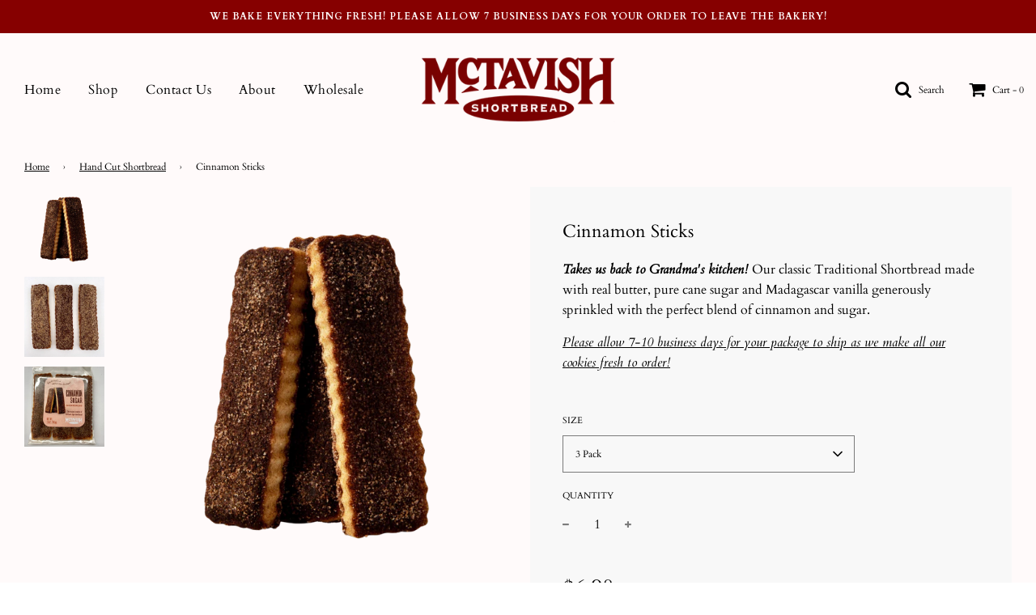

--- FILE ---
content_type: text/html; charset=utf-8
request_url: https://www.mctavishshortbread.com/collections/3-dozens/products/cinnamon-sticks-in-bulk
body_size: 20446
content:
<!doctype html>
<!--[if IE 8]><html class="no-js lt-ie9" lang="en"> <![endif]-->
<!--[if IE 9 ]><html class="ie9 no-js"> <![endif]-->
<!--[if (gt IE 9)|!(IE)]><!--> <html class="no-js"> <!--<![endif]-->
<head>

  <!-- Basic page needs ================================================== -->
  <meta charset="utf-8">
  <meta http-equiv="X-UA-Compatible" content="IE=edge">

  

  <!-- Title and description ================================================== -->
  <title>
  Cinnamon Sticks &ndash; McTavish Shortbread
  </title>

  
  <meta name="description" content="Takes us back to Grandma&#39;s kitchen! Our classic Traditional Shortbread made with real butter, pure cane sugar and Madagascar vanilla generously sprinkled with the perfect blend of cinnamon and sugar. Please allow 7-10 business days for your package to ship as we make all our cookies fresh to order!">
  

  <!-- Helpers ================================================== -->
  <!-- /snippets/social-meta-tags.liquid -->


  <meta property="og:type" content="product">
  <meta property="og:title" content="Cinnamon Sticks">
  
    <meta property="og:image" content="http://www.mctavishshortbread.com/cdn/shop/files/Untitleddesign_6_8215d6d1-3c6e-477b-9db8-3070fe8bc400_grande.png?v=1692136227">
    <meta property="og:image:secure_url" content="https://www.mctavishshortbread.com/cdn/shop/files/Untitleddesign_6_8215d6d1-3c6e-477b-9db8-3070fe8bc400_grande.png?v=1692136227">
  
    <meta property="og:image" content="http://www.mctavishshortbread.com/cdn/shop/products/CinnSticks_grande.jpg?v=1692136227">
    <meta property="og:image:secure_url" content="https://www.mctavishshortbread.com/cdn/shop/products/CinnSticks_grande.jpg?v=1692136227">
  
    <meta property="og:image" content="http://www.mctavishshortbread.com/cdn/shop/products/3pk_CinSticks_grande.jpg?v=1692136227">
    <meta property="og:image:secure_url" content="https://www.mctavishshortbread.com/cdn/shop/products/3pk_CinSticks_grande.jpg?v=1692136227">
  
  <meta property="og:description" content="Takes us back to Grandma&#39;s kitchen! Our classic Traditional Shortbread made with real butter, pure cane sugar and Madagascar vanilla generously sprinkled with the perfect blend of cinnamon and sugar.
Please allow 7-10 business days for your package to ship as we make all our cookies fresh to order!">
  <meta property="og:price:amount" content="6.98">
  <meta property="og:price:currency" content="USD">



<meta property="og:url" content="https://www.mctavishshortbread.com/products/cinnamon-sticks-in-bulk">
<meta property="og:site_name" content="McTavish Shortbread">


  <meta property="og:image" content="http://www.mctavishshortbread.com/cdn/shop/files/Capture_1200x1200.PNG?v=1615924733">
  <meta property="og:image:secure_url" content="https://www.mctavishshortbread.com/cdn/shop/files/Capture_1200x1200.PNG?v=1615924733">





  <meta name="twitter:card" content="summary">


  <meta name="twitter:title" content="Cinnamon Sticks">
  <meta name="twitter:description" content="Takes us back to Grandma&#39;s kitchen! Our classic Traditional Shortbread made with real butter, pure cane sugar and Madagascar vanilla generously sprinkled with the perfect blend of cinnamon and sugar.
">
  <meta name="twitter:image" content="https://www.mctavishshortbread.com/cdn/shop/files/Untitleddesign_6_8215d6d1-3c6e-477b-9db8-3070fe8bc400_grande.png?v=1692136227">
  <meta name="twitter:image:width" content="600">
  <meta name="twitter:image:height" content="600">



  <link rel="canonical" href="https://www.mctavishshortbread.com/products/cinnamon-sticks-in-bulk"/>
  
	<meta name="viewport" content="width=device-width, initial-scale=1, maximum-scale=1, user-scalable=0"/>
  
  <meta name="theme-color" content="#000000">

  <!-- CSS ================================================== -->
  <link href="//www.mctavishshortbread.com/cdn/shop/t/13/assets/plugins.css?v=45463162847387612971764702297" rel="stylesheet" type="text/css" media="all" />
  <link href="//www.mctavishshortbread.com/cdn/shop/t/13/assets/timber.scss.css?v=174111144751846414621764702297" rel="stylesheet" type="text/css" media="all" />

  



  <!-- Header hook for plugins ================================================== -->
  <script>window.performance && window.performance.mark && window.performance.mark('shopify.content_for_header.start');</script><meta id="shopify-digital-wallet" name="shopify-digital-wallet" content="/2553791/digital_wallets/dialog">
<link rel="alternate" type="application/json+oembed" href="https://www.mctavishshortbread.com/products/cinnamon-sticks-in-bulk.oembed">
<script async="async" src="/checkouts/internal/preloads.js?locale=en-US"></script>
<script id="shopify-features" type="application/json">{"accessToken":"a3a4e637653e1289bce7c6f67d8c1bad","betas":["rich-media-storefront-analytics"],"domain":"www.mctavishshortbread.com","predictiveSearch":true,"shopId":2553791,"locale":"en"}</script>
<script>var Shopify = Shopify || {};
Shopify.shop = "mctavish-shortbread.myshopify.com";
Shopify.locale = "en";
Shopify.currency = {"active":"USD","rate":"1.0"};
Shopify.country = "US";
Shopify.theme = {"name":"Flow","id":82783404103,"schema_name":"Flow","schema_version":"16.3.4","theme_store_id":801,"role":"main"};
Shopify.theme.handle = "null";
Shopify.theme.style = {"id":null,"handle":null};
Shopify.cdnHost = "www.mctavishshortbread.com/cdn";
Shopify.routes = Shopify.routes || {};
Shopify.routes.root = "/";</script>
<script type="module">!function(o){(o.Shopify=o.Shopify||{}).modules=!0}(window);</script>
<script>!function(o){function n(){var o=[];function n(){o.push(Array.prototype.slice.apply(arguments))}return n.q=o,n}var t=o.Shopify=o.Shopify||{};t.loadFeatures=n(),t.autoloadFeatures=n()}(window);</script>
<script id="shop-js-analytics" type="application/json">{"pageType":"product"}</script>
<script defer="defer" async type="module" src="//www.mctavishshortbread.com/cdn/shopifycloud/shop-js/modules/v2/client.init-shop-cart-sync_IZsNAliE.en.esm.js"></script>
<script defer="defer" async type="module" src="//www.mctavishshortbread.com/cdn/shopifycloud/shop-js/modules/v2/chunk.common_0OUaOowp.esm.js"></script>
<script type="module">
  await import("//www.mctavishshortbread.com/cdn/shopifycloud/shop-js/modules/v2/client.init-shop-cart-sync_IZsNAliE.en.esm.js");
await import("//www.mctavishshortbread.com/cdn/shopifycloud/shop-js/modules/v2/chunk.common_0OUaOowp.esm.js");

  window.Shopify.SignInWithShop?.initShopCartSync?.({"fedCMEnabled":true,"windoidEnabled":true});

</script>
<script id="__st">var __st={"a":2553791,"offset":-18000,"reqid":"68cd7db2-a678-4bc3-96d5-e6875ebfaa4a-1768516379","pageurl":"www.mctavishshortbread.com\/collections\/3-dozens\/products\/cinnamon-sticks-in-bulk","u":"3ae4ec28c07c","p":"product","rtyp":"product","rid":152376639};</script>
<script>window.ShopifyPaypalV4VisibilityTracking = true;</script>
<script id="captcha-bootstrap">!function(){'use strict';const t='contact',e='account',n='new_comment',o=[[t,t],['blogs',n],['comments',n],[t,'customer']],c=[[e,'customer_login'],[e,'guest_login'],[e,'recover_customer_password'],[e,'create_customer']],r=t=>t.map((([t,e])=>`form[action*='/${t}']:not([data-nocaptcha='true']) input[name='form_type'][value='${e}']`)).join(','),a=t=>()=>t?[...document.querySelectorAll(t)].map((t=>t.form)):[];function s(){const t=[...o],e=r(t);return a(e)}const i='password',u='form_key',d=['recaptcha-v3-token','g-recaptcha-response','h-captcha-response',i],f=()=>{try{return window.sessionStorage}catch{return}},m='__shopify_v',_=t=>t.elements[u];function p(t,e,n=!1){try{const o=window.sessionStorage,c=JSON.parse(o.getItem(e)),{data:r}=function(t){const{data:e,action:n}=t;return t[m]||n?{data:e,action:n}:{data:t,action:n}}(c);for(const[e,n]of Object.entries(r))t.elements[e]&&(t.elements[e].value=n);n&&o.removeItem(e)}catch(o){console.error('form repopulation failed',{error:o})}}const l='form_type',E='cptcha';function T(t){t.dataset[E]=!0}const w=window,h=w.document,L='Shopify',v='ce_forms',y='captcha';let A=!1;((t,e)=>{const n=(g='f06e6c50-85a8-45c8-87d0-21a2b65856fe',I='https://cdn.shopify.com/shopifycloud/storefront-forms-hcaptcha/ce_storefront_forms_captcha_hcaptcha.v1.5.2.iife.js',D={infoText:'Protected by hCaptcha',privacyText:'Privacy',termsText:'Terms'},(t,e,n)=>{const o=w[L][v],c=o.bindForm;if(c)return c(t,g,e,D).then(n);var r;o.q.push([[t,g,e,D],n]),r=I,A||(h.body.append(Object.assign(h.createElement('script'),{id:'captcha-provider',async:!0,src:r})),A=!0)});var g,I,D;w[L]=w[L]||{},w[L][v]=w[L][v]||{},w[L][v].q=[],w[L][y]=w[L][y]||{},w[L][y].protect=function(t,e){n(t,void 0,e),T(t)},Object.freeze(w[L][y]),function(t,e,n,w,h,L){const[v,y,A,g]=function(t,e,n){const i=e?o:[],u=t?c:[],d=[...i,...u],f=r(d),m=r(i),_=r(d.filter((([t,e])=>n.includes(e))));return[a(f),a(m),a(_),s()]}(w,h,L),I=t=>{const e=t.target;return e instanceof HTMLFormElement?e:e&&e.form},D=t=>v().includes(t);t.addEventListener('submit',(t=>{const e=I(t);if(!e)return;const n=D(e)&&!e.dataset.hcaptchaBound&&!e.dataset.recaptchaBound,o=_(e),c=g().includes(e)&&(!o||!o.value);(n||c)&&t.preventDefault(),c&&!n&&(function(t){try{if(!f())return;!function(t){const e=f();if(!e)return;const n=_(t);if(!n)return;const o=n.value;o&&e.removeItem(o)}(t);const e=Array.from(Array(32),(()=>Math.random().toString(36)[2])).join('');!function(t,e){_(t)||t.append(Object.assign(document.createElement('input'),{type:'hidden',name:u})),t.elements[u].value=e}(t,e),function(t,e){const n=f();if(!n)return;const o=[...t.querySelectorAll(`input[type='${i}']`)].map((({name:t})=>t)),c=[...d,...o],r={};for(const[a,s]of new FormData(t).entries())c.includes(a)||(r[a]=s);n.setItem(e,JSON.stringify({[m]:1,action:t.action,data:r}))}(t,e)}catch(e){console.error('failed to persist form',e)}}(e),e.submit())}));const S=(t,e)=>{t&&!t.dataset[E]&&(n(t,e.some((e=>e===t))),T(t))};for(const o of['focusin','change'])t.addEventListener(o,(t=>{const e=I(t);D(e)&&S(e,y())}));const B=e.get('form_key'),M=e.get(l),P=B&&M;t.addEventListener('DOMContentLoaded',(()=>{const t=y();if(P)for(const e of t)e.elements[l].value===M&&p(e,B);[...new Set([...A(),...v().filter((t=>'true'===t.dataset.shopifyCaptcha))])].forEach((e=>S(e,t)))}))}(h,new URLSearchParams(w.location.search),n,t,e,['guest_login'])})(!0,!0)}();</script>
<script integrity="sha256-4kQ18oKyAcykRKYeNunJcIwy7WH5gtpwJnB7kiuLZ1E=" data-source-attribution="shopify.loadfeatures" defer="defer" src="//www.mctavishshortbread.com/cdn/shopifycloud/storefront/assets/storefront/load_feature-a0a9edcb.js" crossorigin="anonymous"></script>
<script data-source-attribution="shopify.dynamic_checkout.dynamic.init">var Shopify=Shopify||{};Shopify.PaymentButton=Shopify.PaymentButton||{isStorefrontPortableWallets:!0,init:function(){window.Shopify.PaymentButton.init=function(){};var t=document.createElement("script");t.src="https://www.mctavishshortbread.com/cdn/shopifycloud/portable-wallets/latest/portable-wallets.en.js",t.type="module",document.head.appendChild(t)}};
</script>
<script data-source-attribution="shopify.dynamic_checkout.buyer_consent">
  function portableWalletsHideBuyerConsent(e){var t=document.getElementById("shopify-buyer-consent"),n=document.getElementById("shopify-subscription-policy-button");t&&n&&(t.classList.add("hidden"),t.setAttribute("aria-hidden","true"),n.removeEventListener("click",e))}function portableWalletsShowBuyerConsent(e){var t=document.getElementById("shopify-buyer-consent"),n=document.getElementById("shopify-subscription-policy-button");t&&n&&(t.classList.remove("hidden"),t.removeAttribute("aria-hidden"),n.addEventListener("click",e))}window.Shopify?.PaymentButton&&(window.Shopify.PaymentButton.hideBuyerConsent=portableWalletsHideBuyerConsent,window.Shopify.PaymentButton.showBuyerConsent=portableWalletsShowBuyerConsent);
</script>
<script>
  function portableWalletsCleanup(e){e&&e.src&&console.error("Failed to load portable wallets script "+e.src);var t=document.querySelectorAll("shopify-accelerated-checkout .shopify-payment-button__skeleton, shopify-accelerated-checkout-cart .wallet-cart-button__skeleton"),e=document.getElementById("shopify-buyer-consent");for(let e=0;e<t.length;e++)t[e].remove();e&&e.remove()}function portableWalletsNotLoadedAsModule(e){e instanceof ErrorEvent&&"string"==typeof e.message&&e.message.includes("import.meta")&&"string"==typeof e.filename&&e.filename.includes("portable-wallets")&&(window.removeEventListener("error",portableWalletsNotLoadedAsModule),window.Shopify.PaymentButton.failedToLoad=e,"loading"===document.readyState?document.addEventListener("DOMContentLoaded",window.Shopify.PaymentButton.init):window.Shopify.PaymentButton.init())}window.addEventListener("error",portableWalletsNotLoadedAsModule);
</script>

<script type="module" src="https://www.mctavishshortbread.com/cdn/shopifycloud/portable-wallets/latest/portable-wallets.en.js" onError="portableWalletsCleanup(this)" crossorigin="anonymous"></script>
<script nomodule>
  document.addEventListener("DOMContentLoaded", portableWalletsCleanup);
</script>

<link id="shopify-accelerated-checkout-styles" rel="stylesheet" media="screen" href="https://www.mctavishshortbread.com/cdn/shopifycloud/portable-wallets/latest/accelerated-checkout-backwards-compat.css" crossorigin="anonymous">
<style id="shopify-accelerated-checkout-cart">
        #shopify-buyer-consent {
  margin-top: 1em;
  display: inline-block;
  width: 100%;
}

#shopify-buyer-consent.hidden {
  display: none;
}

#shopify-subscription-policy-button {
  background: none;
  border: none;
  padding: 0;
  text-decoration: underline;
  font-size: inherit;
  cursor: pointer;
}

#shopify-subscription-policy-button::before {
  box-shadow: none;
}

      </style>

<script>window.performance && window.performance.mark && window.performance.mark('shopify.content_for_header.end');</script>
  <!-- /snippets/oldIE-js.liquid -->


<!--[if lt IE 9]>
<script src="//cdnjs.cloudflare.com/ajax/libs/html5shiv/3.7.2/html5shiv.min.js" type="text/javascript"></script>
<script src="//www.mctavishshortbread.com/cdn/shop/t/13/assets/respond.min.js?v=52248677837542619231594847680" type="text/javascript"></script>
<link href="//www.mctavishshortbread.com/cdn/shop/t/13/assets/respond-proxy.html" id="respond-proxy" rel="respond-proxy" />
<link href="//www.mctavishshortbread.com/search?q=2d3e1536924cf5690c6dd3a78dd93c06" id="respond-redirect" rel="respond-redirect" />
<script src="//www.mctavishshortbread.com/search?q=2d3e1536924cf5690c6dd3a78dd93c06" type="text/javascript"></script>
<![endif]-->



  <script>
    window.wetheme = {
      name: 'Flow',
    };
  </script>
  <script src="//www.mctavishshortbread.com/cdn/shop/t/13/assets/jquery-3.3.1.min.js?v=74255524871372887611594847678" type="text/javascript"></script>
  <script src="//www.mctavishshortbread.com/cdn/shop/t/13/assets/modernizr.min.js?v=137617515274177302221594847683" type="text/javascript"></script>

  
  

<link href="https://monorail-edge.shopifysvc.com" rel="dns-prefetch">
<script>(function(){if ("sendBeacon" in navigator && "performance" in window) {try {var session_token_from_headers = performance.getEntriesByType('navigation')[0].serverTiming.find(x => x.name == '_s').description;} catch {var session_token_from_headers = undefined;}var session_cookie_matches = document.cookie.match(/_shopify_s=([^;]*)/);var session_token_from_cookie = session_cookie_matches && session_cookie_matches.length === 2 ? session_cookie_matches[1] : "";var session_token = session_token_from_headers || session_token_from_cookie || "";function handle_abandonment_event(e) {var entries = performance.getEntries().filter(function(entry) {return /monorail-edge.shopifysvc.com/.test(entry.name);});if (!window.abandonment_tracked && entries.length === 0) {window.abandonment_tracked = true;var currentMs = Date.now();var navigation_start = performance.timing.navigationStart;var payload = {shop_id: 2553791,url: window.location.href,navigation_start,duration: currentMs - navigation_start,session_token,page_type: "product"};window.navigator.sendBeacon("https://monorail-edge.shopifysvc.com/v1/produce", JSON.stringify({schema_id: "online_store_buyer_site_abandonment/1.1",payload: payload,metadata: {event_created_at_ms: currentMs,event_sent_at_ms: currentMs}}));}}window.addEventListener('pagehide', handle_abandonment_event);}}());</script>
<script id="web-pixels-manager-setup">(function e(e,d,r,n,o){if(void 0===o&&(o={}),!Boolean(null===(a=null===(i=window.Shopify)||void 0===i?void 0:i.analytics)||void 0===a?void 0:a.replayQueue)){var i,a;window.Shopify=window.Shopify||{};var t=window.Shopify;t.analytics=t.analytics||{};var s=t.analytics;s.replayQueue=[],s.publish=function(e,d,r){return s.replayQueue.push([e,d,r]),!0};try{self.performance.mark("wpm:start")}catch(e){}var l=function(){var e={modern:/Edge?\/(1{2}[4-9]|1[2-9]\d|[2-9]\d{2}|\d{4,})\.\d+(\.\d+|)|Firefox\/(1{2}[4-9]|1[2-9]\d|[2-9]\d{2}|\d{4,})\.\d+(\.\d+|)|Chrom(ium|e)\/(9{2}|\d{3,})\.\d+(\.\d+|)|(Maci|X1{2}).+ Version\/(15\.\d+|(1[6-9]|[2-9]\d|\d{3,})\.\d+)([,.]\d+|)( \(\w+\)|)( Mobile\/\w+|) Safari\/|Chrome.+OPR\/(9{2}|\d{3,})\.\d+\.\d+|(CPU[ +]OS|iPhone[ +]OS|CPU[ +]iPhone|CPU IPhone OS|CPU iPad OS)[ +]+(15[._]\d+|(1[6-9]|[2-9]\d|\d{3,})[._]\d+)([._]\d+|)|Android:?[ /-](13[3-9]|1[4-9]\d|[2-9]\d{2}|\d{4,})(\.\d+|)(\.\d+|)|Android.+Firefox\/(13[5-9]|1[4-9]\d|[2-9]\d{2}|\d{4,})\.\d+(\.\d+|)|Android.+Chrom(ium|e)\/(13[3-9]|1[4-9]\d|[2-9]\d{2}|\d{4,})\.\d+(\.\d+|)|SamsungBrowser\/([2-9]\d|\d{3,})\.\d+/,legacy:/Edge?\/(1[6-9]|[2-9]\d|\d{3,})\.\d+(\.\d+|)|Firefox\/(5[4-9]|[6-9]\d|\d{3,})\.\d+(\.\d+|)|Chrom(ium|e)\/(5[1-9]|[6-9]\d|\d{3,})\.\d+(\.\d+|)([\d.]+$|.*Safari\/(?![\d.]+ Edge\/[\d.]+$))|(Maci|X1{2}).+ Version\/(10\.\d+|(1[1-9]|[2-9]\d|\d{3,})\.\d+)([,.]\d+|)( \(\w+\)|)( Mobile\/\w+|) Safari\/|Chrome.+OPR\/(3[89]|[4-9]\d|\d{3,})\.\d+\.\d+|(CPU[ +]OS|iPhone[ +]OS|CPU[ +]iPhone|CPU IPhone OS|CPU iPad OS)[ +]+(10[._]\d+|(1[1-9]|[2-9]\d|\d{3,})[._]\d+)([._]\d+|)|Android:?[ /-](13[3-9]|1[4-9]\d|[2-9]\d{2}|\d{4,})(\.\d+|)(\.\d+|)|Mobile Safari.+OPR\/([89]\d|\d{3,})\.\d+\.\d+|Android.+Firefox\/(13[5-9]|1[4-9]\d|[2-9]\d{2}|\d{4,})\.\d+(\.\d+|)|Android.+Chrom(ium|e)\/(13[3-9]|1[4-9]\d|[2-9]\d{2}|\d{4,})\.\d+(\.\d+|)|Android.+(UC? ?Browser|UCWEB|U3)[ /]?(15\.([5-9]|\d{2,})|(1[6-9]|[2-9]\d|\d{3,})\.\d+)\.\d+|SamsungBrowser\/(5\.\d+|([6-9]|\d{2,})\.\d+)|Android.+MQ{2}Browser\/(14(\.(9|\d{2,})|)|(1[5-9]|[2-9]\d|\d{3,})(\.\d+|))(\.\d+|)|K[Aa][Ii]OS\/(3\.\d+|([4-9]|\d{2,})\.\d+)(\.\d+|)/},d=e.modern,r=e.legacy,n=navigator.userAgent;return n.match(d)?"modern":n.match(r)?"legacy":"unknown"}(),u="modern"===l?"modern":"legacy",c=(null!=n?n:{modern:"",legacy:""})[u],f=function(e){return[e.baseUrl,"/wpm","/b",e.hashVersion,"modern"===e.buildTarget?"m":"l",".js"].join("")}({baseUrl:d,hashVersion:r,buildTarget:u}),m=function(e){var d=e.version,r=e.bundleTarget,n=e.surface,o=e.pageUrl,i=e.monorailEndpoint;return{emit:function(e){var a=e.status,t=e.errorMsg,s=(new Date).getTime(),l=JSON.stringify({metadata:{event_sent_at_ms:s},events:[{schema_id:"web_pixels_manager_load/3.1",payload:{version:d,bundle_target:r,page_url:o,status:a,surface:n,error_msg:t},metadata:{event_created_at_ms:s}}]});if(!i)return console&&console.warn&&console.warn("[Web Pixels Manager] No Monorail endpoint provided, skipping logging."),!1;try{return self.navigator.sendBeacon.bind(self.navigator)(i,l)}catch(e){}var u=new XMLHttpRequest;try{return u.open("POST",i,!0),u.setRequestHeader("Content-Type","text/plain"),u.send(l),!0}catch(e){return console&&console.warn&&console.warn("[Web Pixels Manager] Got an unhandled error while logging to Monorail."),!1}}}}({version:r,bundleTarget:l,surface:e.surface,pageUrl:self.location.href,monorailEndpoint:e.monorailEndpoint});try{o.browserTarget=l,function(e){var d=e.src,r=e.async,n=void 0===r||r,o=e.onload,i=e.onerror,a=e.sri,t=e.scriptDataAttributes,s=void 0===t?{}:t,l=document.createElement("script"),u=document.querySelector("head"),c=document.querySelector("body");if(l.async=n,l.src=d,a&&(l.integrity=a,l.crossOrigin="anonymous"),s)for(var f in s)if(Object.prototype.hasOwnProperty.call(s,f))try{l.dataset[f]=s[f]}catch(e){}if(o&&l.addEventListener("load",o),i&&l.addEventListener("error",i),u)u.appendChild(l);else{if(!c)throw new Error("Did not find a head or body element to append the script");c.appendChild(l)}}({src:f,async:!0,onload:function(){if(!function(){var e,d;return Boolean(null===(d=null===(e=window.Shopify)||void 0===e?void 0:e.analytics)||void 0===d?void 0:d.initialized)}()){var d=window.webPixelsManager.init(e)||void 0;if(d){var r=window.Shopify.analytics;r.replayQueue.forEach((function(e){var r=e[0],n=e[1],o=e[2];d.publishCustomEvent(r,n,o)})),r.replayQueue=[],r.publish=d.publishCustomEvent,r.visitor=d.visitor,r.initialized=!0}}},onerror:function(){return m.emit({status:"failed",errorMsg:"".concat(f," has failed to load")})},sri:function(e){var d=/^sha384-[A-Za-z0-9+/=]+$/;return"string"==typeof e&&d.test(e)}(c)?c:"",scriptDataAttributes:o}),m.emit({status:"loading"})}catch(e){m.emit({status:"failed",errorMsg:(null==e?void 0:e.message)||"Unknown error"})}}})({shopId: 2553791,storefrontBaseUrl: "https://www.mctavishshortbread.com",extensionsBaseUrl: "https://extensions.shopifycdn.com/cdn/shopifycloud/web-pixels-manager",monorailEndpoint: "https://monorail-edge.shopifysvc.com/unstable/produce_batch",surface: "storefront-renderer",enabledBetaFlags: ["2dca8a86"],webPixelsConfigList: [{"id":"94830761","eventPayloadVersion":"v1","runtimeContext":"LAX","scriptVersion":"1","type":"CUSTOM","privacyPurposes":["ANALYTICS"],"name":"Google Analytics tag (migrated)"},{"id":"shopify-app-pixel","configuration":"{}","eventPayloadVersion":"v1","runtimeContext":"STRICT","scriptVersion":"0450","apiClientId":"shopify-pixel","type":"APP","privacyPurposes":["ANALYTICS","MARKETING"]},{"id":"shopify-custom-pixel","eventPayloadVersion":"v1","runtimeContext":"LAX","scriptVersion":"0450","apiClientId":"shopify-pixel","type":"CUSTOM","privacyPurposes":["ANALYTICS","MARKETING"]}],isMerchantRequest: false,initData: {"shop":{"name":"McTavish Shortbread","paymentSettings":{"currencyCode":"USD"},"myshopifyDomain":"mctavish-shortbread.myshopify.com","countryCode":"US","storefrontUrl":"https:\/\/www.mctavishshortbread.com"},"customer":null,"cart":null,"checkout":null,"productVariants":[{"price":{"amount":6.98,"currencyCode":"USD"},"product":{"title":"Cinnamon Sticks","vendor":"McTavish Shortbread Inc.","id":"152376639","untranslatedTitle":"Cinnamon Sticks","url":"\/products\/cinnamon-sticks-in-bulk","type":""},"id":"32517813174343","image":{"src":"\/\/www.mctavishshortbread.com\/cdn\/shop\/files\/Untitleddesign_6_8215d6d1-3c6e-477b-9db8-3070fe8bc400.png?v=1692136227"},"sku":"100024","title":"3 Pack","untranslatedTitle":"3 Pack"},{"price":{"amount":30.96,"currencyCode":"USD"},"product":{"title":"Cinnamon Sticks","vendor":"McTavish Shortbread Inc.","id":"152376639","untranslatedTitle":"Cinnamon Sticks","url":"\/products\/cinnamon-sticks-in-bulk","type":""},"id":"32517813207111","image":{"src":"\/\/www.mctavishshortbread.com\/cdn\/shop\/files\/Untitleddesign_6_8215d6d1-3c6e-477b-9db8-3070fe8bc400.png?v=1692136227"},"sku":"100130","title":"24 Pack","untranslatedTitle":"24 Pack"}],"purchasingCompany":null},},"https://www.mctavishshortbread.com/cdn","fcfee988w5aeb613cpc8e4bc33m6693e112",{"modern":"","legacy":""},{"shopId":"2553791","storefrontBaseUrl":"https:\/\/www.mctavishshortbread.com","extensionBaseUrl":"https:\/\/extensions.shopifycdn.com\/cdn\/shopifycloud\/web-pixels-manager","surface":"storefront-renderer","enabledBetaFlags":"[\"2dca8a86\"]","isMerchantRequest":"false","hashVersion":"fcfee988w5aeb613cpc8e4bc33m6693e112","publish":"custom","events":"[[\"page_viewed\",{}],[\"product_viewed\",{\"productVariant\":{\"price\":{\"amount\":6.98,\"currencyCode\":\"USD\"},\"product\":{\"title\":\"Cinnamon Sticks\",\"vendor\":\"McTavish Shortbread Inc.\",\"id\":\"152376639\",\"untranslatedTitle\":\"Cinnamon Sticks\",\"url\":\"\/products\/cinnamon-sticks-in-bulk\",\"type\":\"\"},\"id\":\"32517813174343\",\"image\":{\"src\":\"\/\/www.mctavishshortbread.com\/cdn\/shop\/files\/Untitleddesign_6_8215d6d1-3c6e-477b-9db8-3070fe8bc400.png?v=1692136227\"},\"sku\":\"100024\",\"title\":\"3 Pack\",\"untranslatedTitle\":\"3 Pack\"}}]]"});</script><script>
  window.ShopifyAnalytics = window.ShopifyAnalytics || {};
  window.ShopifyAnalytics.meta = window.ShopifyAnalytics.meta || {};
  window.ShopifyAnalytics.meta.currency = 'USD';
  var meta = {"product":{"id":152376639,"gid":"gid:\/\/shopify\/Product\/152376639","vendor":"McTavish Shortbread Inc.","type":"","handle":"cinnamon-sticks-in-bulk","variants":[{"id":32517813174343,"price":698,"name":"Cinnamon Sticks - 3 Pack","public_title":"3 Pack","sku":"100024"},{"id":32517813207111,"price":3096,"name":"Cinnamon Sticks - 24 Pack","public_title":"24 Pack","sku":"100130"}],"remote":false},"page":{"pageType":"product","resourceType":"product","resourceId":152376639,"requestId":"68cd7db2-a678-4bc3-96d5-e6875ebfaa4a-1768516379"}};
  for (var attr in meta) {
    window.ShopifyAnalytics.meta[attr] = meta[attr];
  }
</script>
<script class="analytics">
  (function () {
    var customDocumentWrite = function(content) {
      var jquery = null;

      if (window.jQuery) {
        jquery = window.jQuery;
      } else if (window.Checkout && window.Checkout.$) {
        jquery = window.Checkout.$;
      }

      if (jquery) {
        jquery('body').append(content);
      }
    };

    var hasLoggedConversion = function(token) {
      if (token) {
        return document.cookie.indexOf('loggedConversion=' + token) !== -1;
      }
      return false;
    }

    var setCookieIfConversion = function(token) {
      if (token) {
        var twoMonthsFromNow = new Date(Date.now());
        twoMonthsFromNow.setMonth(twoMonthsFromNow.getMonth() + 2);

        document.cookie = 'loggedConversion=' + token + '; expires=' + twoMonthsFromNow;
      }
    }

    var trekkie = window.ShopifyAnalytics.lib = window.trekkie = window.trekkie || [];
    if (trekkie.integrations) {
      return;
    }
    trekkie.methods = [
      'identify',
      'page',
      'ready',
      'track',
      'trackForm',
      'trackLink'
    ];
    trekkie.factory = function(method) {
      return function() {
        var args = Array.prototype.slice.call(arguments);
        args.unshift(method);
        trekkie.push(args);
        return trekkie;
      };
    };
    for (var i = 0; i < trekkie.methods.length; i++) {
      var key = trekkie.methods[i];
      trekkie[key] = trekkie.factory(key);
    }
    trekkie.load = function(config) {
      trekkie.config = config || {};
      trekkie.config.initialDocumentCookie = document.cookie;
      var first = document.getElementsByTagName('script')[0];
      var script = document.createElement('script');
      script.type = 'text/javascript';
      script.onerror = function(e) {
        var scriptFallback = document.createElement('script');
        scriptFallback.type = 'text/javascript';
        scriptFallback.onerror = function(error) {
                var Monorail = {
      produce: function produce(monorailDomain, schemaId, payload) {
        var currentMs = new Date().getTime();
        var event = {
          schema_id: schemaId,
          payload: payload,
          metadata: {
            event_created_at_ms: currentMs,
            event_sent_at_ms: currentMs
          }
        };
        return Monorail.sendRequest("https://" + monorailDomain + "/v1/produce", JSON.stringify(event));
      },
      sendRequest: function sendRequest(endpointUrl, payload) {
        // Try the sendBeacon API
        if (window && window.navigator && typeof window.navigator.sendBeacon === 'function' && typeof window.Blob === 'function' && !Monorail.isIos12()) {
          var blobData = new window.Blob([payload], {
            type: 'text/plain'
          });

          if (window.navigator.sendBeacon(endpointUrl, blobData)) {
            return true;
          } // sendBeacon was not successful

        } // XHR beacon

        var xhr = new XMLHttpRequest();

        try {
          xhr.open('POST', endpointUrl);
          xhr.setRequestHeader('Content-Type', 'text/plain');
          xhr.send(payload);
        } catch (e) {
          console.log(e);
        }

        return false;
      },
      isIos12: function isIos12() {
        return window.navigator.userAgent.lastIndexOf('iPhone; CPU iPhone OS 12_') !== -1 || window.navigator.userAgent.lastIndexOf('iPad; CPU OS 12_') !== -1;
      }
    };
    Monorail.produce('monorail-edge.shopifysvc.com',
      'trekkie_storefront_load_errors/1.1',
      {shop_id: 2553791,
      theme_id: 82783404103,
      app_name: "storefront",
      context_url: window.location.href,
      source_url: "//www.mctavishshortbread.com/cdn/s/trekkie.storefront.cd680fe47e6c39ca5d5df5f0a32d569bc48c0f27.min.js"});

        };
        scriptFallback.async = true;
        scriptFallback.src = '//www.mctavishshortbread.com/cdn/s/trekkie.storefront.cd680fe47e6c39ca5d5df5f0a32d569bc48c0f27.min.js';
        first.parentNode.insertBefore(scriptFallback, first);
      };
      script.async = true;
      script.src = '//www.mctavishshortbread.com/cdn/s/trekkie.storefront.cd680fe47e6c39ca5d5df5f0a32d569bc48c0f27.min.js';
      first.parentNode.insertBefore(script, first);
    };
    trekkie.load(
      {"Trekkie":{"appName":"storefront","development":false,"defaultAttributes":{"shopId":2553791,"isMerchantRequest":null,"themeId":82783404103,"themeCityHash":"7187414118482878212","contentLanguage":"en","currency":"USD","eventMetadataId":"33de22df-e2e7-435e-a80f-7cc205a6cee5"},"isServerSideCookieWritingEnabled":true,"monorailRegion":"shop_domain","enabledBetaFlags":["65f19447"]},"Session Attribution":{},"S2S":{"facebookCapiEnabled":false,"source":"trekkie-storefront-renderer","apiClientId":580111}}
    );

    var loaded = false;
    trekkie.ready(function() {
      if (loaded) return;
      loaded = true;

      window.ShopifyAnalytics.lib = window.trekkie;

      var originalDocumentWrite = document.write;
      document.write = customDocumentWrite;
      try { window.ShopifyAnalytics.merchantGoogleAnalytics.call(this); } catch(error) {};
      document.write = originalDocumentWrite;

      window.ShopifyAnalytics.lib.page(null,{"pageType":"product","resourceType":"product","resourceId":152376639,"requestId":"68cd7db2-a678-4bc3-96d5-e6875ebfaa4a-1768516379","shopifyEmitted":true});

      var match = window.location.pathname.match(/checkouts\/(.+)\/(thank_you|post_purchase)/)
      var token = match? match[1]: undefined;
      if (!hasLoggedConversion(token)) {
        setCookieIfConversion(token);
        window.ShopifyAnalytics.lib.track("Viewed Product",{"currency":"USD","variantId":32517813174343,"productId":152376639,"productGid":"gid:\/\/shopify\/Product\/152376639","name":"Cinnamon Sticks - 3 Pack","price":"6.98","sku":"100024","brand":"McTavish Shortbread Inc.","variant":"3 Pack","category":"","nonInteraction":true,"remote":false},undefined,undefined,{"shopifyEmitted":true});
      window.ShopifyAnalytics.lib.track("monorail:\/\/trekkie_storefront_viewed_product\/1.1",{"currency":"USD","variantId":32517813174343,"productId":152376639,"productGid":"gid:\/\/shopify\/Product\/152376639","name":"Cinnamon Sticks - 3 Pack","price":"6.98","sku":"100024","brand":"McTavish Shortbread Inc.","variant":"3 Pack","category":"","nonInteraction":true,"remote":false,"referer":"https:\/\/www.mctavishshortbread.com\/collections\/3-dozens\/products\/cinnamon-sticks-in-bulk"});
      }
    });


        var eventsListenerScript = document.createElement('script');
        eventsListenerScript.async = true;
        eventsListenerScript.src = "//www.mctavishshortbread.com/cdn/shopifycloud/storefront/assets/shop_events_listener-3da45d37.js";
        document.getElementsByTagName('head')[0].appendChild(eventsListenerScript);

})();</script>
  <script>
  if (!window.ga || (window.ga && typeof window.ga !== 'function')) {
    window.ga = function ga() {
      (window.ga.q = window.ga.q || []).push(arguments);
      if (window.Shopify && window.Shopify.analytics && typeof window.Shopify.analytics.publish === 'function') {
        window.Shopify.analytics.publish("ga_stub_called", {}, {sendTo: "google_osp_migration"});
      }
      console.error("Shopify's Google Analytics stub called with:", Array.from(arguments), "\nSee https://help.shopify.com/manual/promoting-marketing/pixels/pixel-migration#google for more information.");
    };
    if (window.Shopify && window.Shopify.analytics && typeof window.Shopify.analytics.publish === 'function') {
      window.Shopify.analytics.publish("ga_stub_initialized", {}, {sendTo: "google_osp_migration"});
    }
  }
</script>
<script
  defer
  src="https://www.mctavishshortbread.com/cdn/shopifycloud/perf-kit/shopify-perf-kit-3.0.3.min.js"
  data-application="storefront-renderer"
  data-shop-id="2553791"
  data-render-region="gcp-us-central1"
  data-page-type="product"
  data-theme-instance-id="82783404103"
  data-theme-name="Flow"
  data-theme-version="16.3.4"
  data-monorail-region="shop_domain"
  data-resource-timing-sampling-rate="10"
  data-shs="true"
  data-shs-beacon="true"
  data-shs-export-with-fetch="true"
  data-shs-logs-sample-rate="1"
  data-shs-beacon-endpoint="https://www.mctavishshortbread.com/api/collect"
></script>
</head>


<body id="cinnamon-sticks" class="template-product page-fade" >

  
  <div id="CartDrawer" class="drawer drawer--right drawer--cart">
    <div class="drawer__header sitewide--title-wrapper">
      <div class="drawer__close js-drawer-close">
        <button type="button" class="icon-fallback-text">
          <span class="fallback-text">"Close Cart"</span>
        </button>
      </div>
      <div class="drawer__title h2 page--title " id="CartTitle">Shopping Cart</div>
      <div class="drawer__title h2 page--title hide" id="ShopNowTitle">Quick view</div>
      <div class="drawer__title h2 page--title hide" id="LogInTitle">Login</div>
      <div class="drawer__title h2 page--title hide" id="SearchTitle">Search for products on our site</div>
    </div>
    <div id="CartContainer"></div>
    <div id="ShopNowContainer" class="hide"></div>
    <div id="SearchContainer" class="hide">
      <div class="wrapper search-drawer">
        <div class="input-group">
          <input type="search" name="q" id="search-input" placeholder="Search our store" class="input-group-field" aria-label="Search our store" autocomplete="off" />
          <span class="input-group-btn">
            <button type="submit" class="btn icon-fallback-text">
              <i class="fa fa-search"></i>
              <span class="fallback-text">Search</span>
            </button>
          </span>
        </div>
        <script id="LiveSearchResultTemplate" type="text/template">
  
    <div class="indiv-search-listing-grid">
      <div class="grid">
        {{#if image}}
        <div class="grid__item large--one-quarter live-search--image">
          <a href="{{url}}" title="{{title}}">
            <img
                class="lazyload"
                src="{{image}}"
                alt="{{title}}"
                {{#if imageResponsive}}
                data-src="{{imageResponsive}}"
                data-sizes="auto"
                {{/if}}
            >
          </a>
        </div>
        {{/if}}
        <div class="grid__item large--three-quarters line-search-content">
          <h3>
            <a href="{{url}}" title="">{{title}}</a>
          </h3>
          <div>
            {{{price_html}}}
          </div>
          <p>{{content}}</p>
        </div>
      </div>
    </div>
  
</script>

        <script type="text/javascript">
            var SearchTranslations = {
                no_results_html: "Your search for \"{{ terms }}\" did not yield any results.",
                results_for_html: "Your search for \"{{ terms }}\" revealed the following:",
                products: "Products",
                pages: "Pages",
                articles: "Articles"
            };
        </script>
        <div id="search-results" class="grid-uniform">
          <!-- here will be the search results -->
        </div>
        <a id="search-show-more" href="#" class="btn hide">See more</a>
      </div>
    </div>
    <div id="LogInContainer" class="hide"></div>
  </div>
  <div id="DrawerOverlay"></div>

<div id="PageContainer">

	<div id="shopify-section-announcement-bar" class="shopify-section">

  <style>

    .notification-bar{
      background-color: #860000;
      color: #fffafa;
    }

    .notification-bar a,
    .notification-bar
    .social-sharing.is-clean a{
      color: #fffafa;
    }

    .notification-bar li a svg {
      fill: #fffafa;
    }

  </style>

  <div class="notification-bar no-icons">

    

    
    <div class="notification-bar__message">
        
          <p><strong>WE BAKE EVERYTHING FRESH! PLEASE ALLOW 7 BUSINESS DAYS FOR YOUR ORDER TO LEAVE THE BAKERY!</strong></p>
        
    </div>
    

  </div>



</div>

	<div id="shopify-section-header" class="shopify-section">




















<div data-section-id="header" data-section-type="header-section" class="header-section--wrapper">
  <div id="NavDrawer" class="drawer drawer--left">

    
      
      







<div 
>

<noscript>
    <img
        class=""
        src="//www.mctavishshortbread.com/cdn/shop/files/Logo-removebg-preview_1000x1000.png?v=1614288823"
        data-sizes="auto"
        
            alt=""
        
        
        style="width: 260px"
        itemprop="logo"
      
    />
</noscript>

<img
    class="lazyload "
    src="//www.mctavishshortbread.com/cdn/shop/files/Logo-removebg-preview_150x.png?v=1614288823"
    data-src="//www.mctavishshortbread.com/cdn/shop/files/Logo-removebg-preview_{width}.png?v=1614288823"
    data-sizes="auto"
    
    data-aspectratio="2.986159169550173"
    
    
        style="width: 260px"
        itemprop="logo"
      
    
        style="max-width: 863px; max-height: 289px"
    
    
        alt=""
    
/>

</div>

    


    <!-- begin mobile-nav -->
    <ul class="mobile-nav with-logo">
      <li class="mobile-nav__item mobile-nav__search">
        <form action="/search" method="get" class="input-group search-bar" role="search">
  
  <input type="search" name="q" value="" placeholder="Search our store" class="input-group-field" aria-label="Search our store">
  <span class="input-group-btn hidden">
    <button type="submit" class="btn icon-fallback-text">
      <i class="fa fa-search"></i>
      <span class="fallback-text">Search</span>
    </button>
  </span>
</form>

      </li>

      
      

        

          <li class="mobile-nav__item">
            <a href="/" class="mobile-nav__link">Home</a>
          </li>

        

      

        

          <li class="mobile-nav__item">
            <a href="/collections/all-products-1" class="mobile-nav__link">Shop</a>
          </li>

        

      

        

          <li class="mobile-nav__item">
            <a href="/pages/contact-us" class="mobile-nav__link">Contact Us</a>
          </li>

        

      

        

          <li class="mobile-nav__item">
            <a href="/pages/about" class="mobile-nav__link">About</a>
          </li>

        

      

        

          <li class="mobile-nav__item">
            <a href="/pages/wholesale" class="mobile-nav__link">Wholesale</a>
          </li>

        

      


    </ul>

      
      
    <!-- //mobile-nav -->
  </div>

  

    <header class="site-header medium--hide small--hide">

      <div class="site-header__wrapper site-header__wrapper--logo-center site-header__wrapper--with-menu">

        <div class="site-header__wrapper__left">
          
            
    <div class="site-header__nav top-links" id="top_links_wrapper">
      <ul class="site-nav  mega-menu-wrapper" id="AccessibleNav" role="navigation">
        



  

    <li>
      <a href="/" class="site-nav__link">Home</a>
    </li>

  



  

    <li>
      <a href="/collections/all-products-1" class="site-nav__link">Shop</a>
    </li>

  



  

    <li>
      <a href="/pages/contact-us" class="site-nav__link">Contact Us</a>
    </li>

  



  

    <li>
      <a href="/pages/about" class="site-nav__link">About</a>
    </li>

  



  

    <li>
      <a href="/pages/wholesale" class="site-nav__link">Wholesale</a>
    </li>

  



      </ul>
    </div>
  
          
        </div>

        <div class="site-header__wrapper__center">
          
            
    <div class="site-header__logowrapper">
      
        <div class="site-header__logo h1" id="site-title" itemscope itemtype="http://schema.org/Organization">
      

      
        <a href="/" itemprop="url" class="site-header__logo-image">
          
          
          







<div 
>

<noscript>
    <img
        class=""
        src="//www.mctavishshortbread.com/cdn/shop/files/Logo-removebg-preview_1000x1000.png?v=1614288823"
        data-sizes="auto"
        
            alt="McTavish Shortbread"
        
        
            style="width: 240px"
            itemprop="logo"
          
    />
</noscript>

<img
    class="lazyload "
    src="//www.mctavishshortbread.com/cdn/shop/files/Logo-removebg-preview_150x.png?v=1614288823"
    data-src="//www.mctavishshortbread.com/cdn/shop/files/Logo-removebg-preview_{width}.png?v=1614288823"
    data-sizes="auto"
    
    data-aspectratio="2.986159169550173"
    
    
            style="width: 240px"
            itemprop="logo"
          
    
        style="max-width: 863px; max-height: 289px"
    
    
        alt="McTavish Shortbread"
    
/>

</div>

        </a>
      


      

      
        </div>
      
    </div>
  
          
        </div>

        <div class="site-header__wrapper__right top-links">
          
            
  <form method="post" action="/localization" id="localization_form" accept-charset="UTF-8" class="localization-selector-form" enctype="multipart/form-data"><input type="hidden" name="form_type" value="localization" /><input type="hidden" name="utf8" value="✓" /><input type="hidden" name="_method" value="put" /><input type="hidden" name="return_to" value="/collections/3-dozens/products/cinnamon-sticks-in-bulk" /></form>

          

          
  <ul class="site-header__links top-links--icon-links">
    
      <li>
        <a href="/search" class="search-button">
          <i class="fa fa-search fa-lg"></i>
          <span class="header--supporting-text">Search</span>
        </a>
      </li>
    

    

    <li>
      <a href="/cart" class="site-header__cart-toggle js-drawer-open-right-link" aria-controls="CartDrawer" aria-expanded="false">
        <i class="fa fa-shopping-cart fa-lg"></i>
        
          <span class="header--supporting-text">Cart
            
                - <span class="cart-item-count-header cart-item-count-header--quantity">0</span>
              
          </span>
        
      </a>
    </li>
  </ul>

        </div>
      </div>

      



        
    </header>

<nav class="nav-bar mobile-nav-bar-wrapper large--hide medium-down--show">
  <div class="wrapper">
    <div class="large--hide medium-down--show">
      <div class="mobile-grid--table">
        <div class="grid__item one-sixth">
          <div class="site-nav--mobile">
            <button type="button" class="icon-fallback-text site-nav__link js-drawer-open-left-link" aria-controls="NavDrawer" aria-expanded="false">
              <i class="fa fa-bars fa-2x"></i>
              <span class="fallback-text">Menu</span>
            </button>
          </div>
        </div>

        <div class="grid__item four-sixths">
          
    <div class="site-header__logowrapper">
      
        <div class="site-header__logo h1" id="site-title" itemscope itemtype="http://schema.org/Organization">
      

      
        <a href="/" itemprop="url" class="site-header__logo-image">
          
          
          







<div 
>

<noscript>
    <img
        class=""
        src="//www.mctavishshortbread.com/cdn/shop/files/Logo-removebg-preview_1000x1000.png?v=1614288823"
        data-sizes="auto"
        
            alt="McTavish Shortbread"
        
        
            style="width: 240px"
            itemprop="logo"
          
    />
</noscript>

<img
    class="lazyload "
    src="//www.mctavishshortbread.com/cdn/shop/files/Logo-removebg-preview_150x.png?v=1614288823"
    data-src="//www.mctavishshortbread.com/cdn/shop/files/Logo-removebg-preview_{width}.png?v=1614288823"
    data-sizes="auto"
    
    data-aspectratio="2.986159169550173"
    
    
            style="width: 240px"
            itemprop="logo"
          
    
        style="max-width: 863px; max-height: 289px"
    
    
        alt="McTavish Shortbread"
    
/>

</div>

        </a>
      


      

      
        </div>
      
    </div>
  
        </div>

        <div class="grid__item one-sixth text-right">
          <div class="site-nav--mobile">
            <a href="/cart" class="js-drawer-open-right-link site-nav__link" aria-controls="CartDrawer" aria-expanded="false">
              <span class="icon-fallback-text">
                <i class="fa fa-shopping-cart fa-2x"></i>

                
                    <span class="cart-item-count-header--quantity site-header__cart-indicator hide">0</span>
                  

                <span class="fallback-text">Cart</span>
              </span>
            </a>
          </div>
        </div>
      </div>
    </div>
  </div>
</nav>

</div>

  
    
      <!-- /snippets/breadcrumb.liquid -->


<div class="wrapper">
  
  <nav class="breadcrumb" role="navigation" aria-label="breadcrumbs">
    <a href="/" title="Back to the frontpage">Home</a>

    

      
        <span aria-hidden="true">&rsaquo;</span>
        
          
          <a href="/collections/3-dozens" title="">Hand Cut Shortbread</a>
        
      
      <span aria-hidden="true">&rsaquo;</span>
      <span>Cinnamon Sticks</span>

    
  </nav>
  
</div>

    
  

<style>
  #site-title{
  	padding: 15px 0;
  }


  .site-header .site-header__wrapper .site-header__wrapper__center {
    flex-basis: 240px;
  }

  .site-nav__dropdown li, .inner .h4, .inner .h5 {
    text-align: left;
  }

  .template-index .overlay-header.ui.sticky:not(.top),
  .template-index .overlay-header:not(.sticky)
  ,
  .template-list-collections .overlay-header.ui.sticky:not(.top),
  .template-list-collections .overlay-header:not(.sticky),
  .contact-page .overlay-header.ui.sticky:not(.top),
  .contact-page .overlay-header:not(.sticky)
  {
    background-color: rgba(121, 119, 119, 0.0);
  }

  .overlay-header .grid--full,
  .overlay-header .mobile-grid--table {
    padding-left: 30px;
    padding-right: 30px;
  }

  @media only screen and (min-width: 768px) and (max-width: 1200px) {
    .overlay-header .grid--full,
    .overlay-header .mobile-grid--table {
      padding-left: 15px;
      padding-right: 15px;
    }
  }

  .template-index .overlay-header-wrapper,
  
  .template-list-collections .overlay-header-wrapper,
  .contact-page .overlay-header-wrapper
  {
    max-height: 0px !important;
    min-height: 0px !important;
  }

  .template-index .overlay-header.force-hover,
  
  .template-list-collections .overlay-header.force-hover
  .contact-page .overlay-header.force-hover
   {
    background-color: rgba(0,0,0,0);
  }

  
</style>


</div>

		

			<div class="wrapper main-content">

		

		<!-- /templates/product.liquid -->


<div id="shopify-section-product-template" class="shopify-section"><div itemscope itemtype="http://schema.org/Product">

  <meta itemprop="url" content="https://www.mctavishshortbread.com/products/cinnamon-sticks-in-bulk">
  <meta itemprop="image" content="https://www.mctavishshortbread.com/cdn/shop/files/Untitleddesign_6_8215d6d1-3c6e-477b-9db8-3070fe8bc400_grande.png?v=1692136227">
  <meta itemprop="brand" content="McTavish Shortbread Inc.">
  <meta itemprop="sku" content="100024">

  
  

  

  
  

  

  <div class="grid product-single product-sticky-wrapper variant-dropdown-enabled" data-section-id="product-template">

    <input type="hidden" id="thumbnail_changes_variant" value="false" />

    <div class="product-images-container">

      <div class="grid__item large--six-twelfths context mobile--no-top-margin">
        <div class="product-single__medias product-images-slider-mobile product-single__thumbnails product-single__thumbnails--left">
          

          






    

    
    
    

    
    <div
        class="product-single__media product-single__media--selected product-single__media--first"
        data-media-id="media-template-product-template-30573213155497"
        data-media-type="image"
        
            data-media-aspect="1.0"
        
        
            data-image-zoom-enable="false"
        

        
            
        
            
        
    >
        <template id="media-template-product-template-30573213155497">
            <div
                class="media-wrapper"
                data-media-type="image"
                data-media-id="30573213155497"
                data-autoplay="false"
            >
                

                
                        
                        







<div 
>

<noscript>
    <img
        class="product-single__photo"
        src="//www.mctavishshortbread.com/cdn/shop/files/Untitleddesign_6_8215d6d1-3c6e-477b-9db8-3070fe8bc400_1000x1000.png?v=1692136227"
        data-sizes="auto"
        
            alt="Cinnamon Sticks"
        
        
                            style="max-width: 1080px"
                            id="ProductPhotoImg"
                            data-image-id="30573213155497"
                            data-image-zoom="//www.mctavishshortbread.com/cdn/shop/files/Untitleddesign_6_8215d6d1-3c6e-477b-9db8-3070fe8bc400.png?v=1692136227"
                        
    />
</noscript>

<img
    class="lazyload product-single__photo"
    src="//www.mctavishshortbread.com/cdn/shop/files/Untitleddesign_6_8215d6d1-3c6e-477b-9db8-3070fe8bc400_300x.png?v=1692136227"
    data-src="//www.mctavishshortbread.com/cdn/shop/files/Untitleddesign_6_8215d6d1-3c6e-477b-9db8-3070fe8bc400_{width}.png?v=1692136227"
    data-sizes="auto"
    
    data-aspectratio="1.0"
    
    
                            style="max-width: 1080px"
                            id="ProductPhotoImg"
                            data-image-id="30573213155497"
                            data-image-zoom="//www.mctavishshortbread.com/cdn/shop/files/Untitleddesign_6_8215d6d1-3c6e-477b-9db8-3070fe8bc400.png?v=1692136227"
                        
    
        style="max-width: 1080px; max-height: 1080px"
    
    
        alt="Cinnamon Sticks"
    
/>

</div>


                        <div class="hidden featured-image-loader">
                            <i class="fa fa-circle-o-notch fa-spin fa-3x fa-fw"></i>
                            <span class="sr-only">Loading...</span>
                        </div>

                    
                
        
            <div class="button-wrap">
                <button
                    aria-label="View in your space, loads item in augmented reality window"
                    class="btn product-single__view-in-space"
                    data-shopify-xr
                    data-shopify-model3d-id=""
                    data-shopify-title="Cinnamon Sticks"
                    data-shopify-xr-hidden
                >
                    <i class="fa fa-cube" aria-hidden="true"></i>
                    View in your space
                </button>
            </div>
        
    
            </div>
        </template>

        <div class="product-single__media__thumbnail">
        
        
        
        







<div 
>

<noscript>
    <img
        class="
            product-single__thumbnail product-single__type-image
        "
        src="//www.mctavishshortbread.com/cdn/shop/files/Untitleddesign_6_8215d6d1-3c6e-477b-9db8-3070fe8bc400_1000x1000.png?v=1692136227"
        data-sizes="auto"
        
            alt="
            
                Load image into Gallery viewer, Cinnamon Sticks
            
        "
        
        
            data-image-id="30573213155497"
            style="max-width: 1080px"
            data-max-width="1080"
        
    />
</noscript>

<img
    class="lazyload 
            product-single__thumbnail product-single__type-image
        "
    src="//www.mctavishshortbread.com/cdn/shop/files/Untitleddesign_6_8215d6d1-3c6e-477b-9db8-3070fe8bc400_300x.png?v=1692136227"
    data-src="//www.mctavishshortbread.com/cdn/shop/files/Untitleddesign_6_8215d6d1-3c6e-477b-9db8-3070fe8bc400_{width}.png?v=1692136227"
    data-sizes="auto"
    
    data-aspectratio="1.0"
    
    
            data-image-id="30573213155497"
            style="max-width: 1080px"
            data-max-width="1080"
        
    
        style="max-width: 1080px; max-height: 1080px"
    
    
        alt="
            
                Load image into Gallery viewer, Cinnamon Sticks
            
        "
    
/>

</div>


        
        
        </div>

        
        
            <div class="button-wrap">
                <button
                    aria-label="View in your space, loads item in augmented reality window"
                    class="btn product-single__view-in-space"
                    data-shopify-xr
                    data-shopify-model3d-id=""
                    data-shopify-title="Cinnamon Sticks"
                    data-shopify-xr-hidden
                >
                    <i class="fa fa-cube" aria-hidden="true"></i>
                    View in your space
                </button>
            </div>
        
    

        
    </div>


    

    
    
    

    
    <div
        class="product-single__media"
        data-media-id="media-template-product-template-7305479651399"
        data-media-type="image"
        
            data-media-aspect="1.0"
        
        
            data-image-zoom-enable="false"
        

        
            
        
            
        
    >
        <template id="media-template-product-template-7305479651399">
            <div
                class="media-wrapper"
                data-media-type="image"
                data-media-id="7305479651399"
                data-autoplay="false"
            >
                

                
                        
                        







<div 
>

<noscript>
    <img
        class="product-single__photo"
        src="//www.mctavishshortbread.com/cdn/shop/products/CinnSticks_1000x1000.jpg?v=1692136227"
        data-sizes="auto"
        
            alt="Cinnamon Sticks"
        
        
                            style="max-width: 424px"
                            id="ProductPhotoImg"
                            data-image-id="7305479651399"
                            data-image-zoom="//www.mctavishshortbread.com/cdn/shop/products/CinnSticks.jpg?v=1692136227"
                        
    />
</noscript>

<img
    class="lazyload product-single__photo"
    src="//www.mctavishshortbread.com/cdn/shop/products/CinnSticks_300x.jpg?v=1692136227"
    data-src="//www.mctavishshortbread.com/cdn/shop/products/CinnSticks_{width}.jpg?v=1692136227"
    data-sizes="auto"
    
    data-aspectratio="1.0"
    
    
                            style="max-width: 424px"
                            id="ProductPhotoImg"
                            data-image-id="7305479651399"
                            data-image-zoom="//www.mctavishshortbread.com/cdn/shop/products/CinnSticks.jpg?v=1692136227"
                        
    
        style="max-width: 424px; max-height: 424px"
    
    
        alt="Cinnamon Sticks"
    
/>

</div>


                        <div class="hidden featured-image-loader">
                            <i class="fa fa-circle-o-notch fa-spin fa-3x fa-fw"></i>
                            <span class="sr-only">Loading...</span>
                        </div>

                    
                
        
            <div class="button-wrap">
                <button
                    aria-label="View in your space, loads item in augmented reality window"
                    class="btn product-single__view-in-space"
                    data-shopify-xr
                    data-shopify-model3d-id=""
                    data-shopify-title="Cinnamon Sticks"
                    data-shopify-xr-hidden
                >
                    <i class="fa fa-cube" aria-hidden="true"></i>
                    View in your space
                </button>
            </div>
        
    
            </div>
        </template>

        <div class="product-single__media__thumbnail">
        
        
        
        







<div 
>

<noscript>
    <img
        class="
            product-single__thumbnail product-single__type-image
        "
        src="//www.mctavishshortbread.com/cdn/shop/products/CinnSticks_1000x1000.jpg?v=1692136227"
        data-sizes="auto"
        
            alt="
            
                Load image into Gallery viewer, Cinnamon Sticks
            
        "
        
        
            data-image-id="7305479651399"
            style="max-width: 424px"
            data-max-width="424"
        
    />
</noscript>

<img
    class="lazyload 
            product-single__thumbnail product-single__type-image
        "
    src="//www.mctavishshortbread.com/cdn/shop/products/CinnSticks_300x.jpg?v=1692136227"
    data-src="//www.mctavishshortbread.com/cdn/shop/products/CinnSticks_{width}.jpg?v=1692136227"
    data-sizes="auto"
    
    data-aspectratio="1.0"
    
    
            data-image-id="7305479651399"
            style="max-width: 424px"
            data-max-width="424"
        
    
        style="max-width: 424px; max-height: 424px"
    
    
        alt="
            
                Load image into Gallery viewer, Cinnamon Sticks
            
        "
    
/>

</div>


        
        
        </div>

        
        
            <div class="button-wrap">
                <button
                    aria-label="View in your space, loads item in augmented reality window"
                    class="btn product-single__view-in-space"
                    data-shopify-xr
                    data-shopify-model3d-id=""
                    data-shopify-title="Cinnamon Sticks"
                    data-shopify-xr-hidden
                >
                    <i class="fa fa-cube" aria-hidden="true"></i>
                    View in your space
                </button>
            </div>
        
    

        
    </div>


    

    
    
    

    
    <div
        class="product-single__media"
        data-media-id="media-template-product-template-27646897914025"
        data-media-type="image"
        
            data-media-aspect="1.0"
        
        
            data-image-zoom-enable="false"
        

        
            
        
            
        
    >
        <template id="media-template-product-template-27646897914025">
            <div
                class="media-wrapper"
                data-media-type="image"
                data-media-id="27646897914025"
                data-autoplay="false"
            >
                

                
                        
                        







<div 
>

<noscript>
    <img
        class="product-single__photo"
        src="//www.mctavishshortbread.com/cdn/shop/products/3pk_CinSticks_1000x1000.jpg?v=1692136227"
        data-sizes="auto"
        
            alt="Cinnamon Sticks"
        
        
                            style="max-width: 3024px"
                            id="ProductPhotoImg"
                            data-image-id="27646897914025"
                            data-image-zoom="//www.mctavishshortbread.com/cdn/shop/products/3pk_CinSticks.jpg?v=1692136227"
                        
    />
</noscript>

<img
    class="lazyload product-single__photo"
    src="//www.mctavishshortbread.com/cdn/shop/products/3pk_CinSticks_300x.jpg?v=1692136227"
    data-src="//www.mctavishshortbread.com/cdn/shop/products/3pk_CinSticks_{width}.jpg?v=1692136227"
    data-sizes="auto"
    
    data-aspectratio="1.0"
    
    
                            style="max-width: 3024px"
                            id="ProductPhotoImg"
                            data-image-id="27646897914025"
                            data-image-zoom="//www.mctavishshortbread.com/cdn/shop/products/3pk_CinSticks.jpg?v=1692136227"
                        
    
        style="max-width: 3024px; max-height: 3024px"
    
    
        alt="Cinnamon Sticks"
    
/>

</div>


                        <div class="hidden featured-image-loader">
                            <i class="fa fa-circle-o-notch fa-spin fa-3x fa-fw"></i>
                            <span class="sr-only">Loading...</span>
                        </div>

                    
                
        
            <div class="button-wrap">
                <button
                    aria-label="View in your space, loads item in augmented reality window"
                    class="btn product-single__view-in-space"
                    data-shopify-xr
                    data-shopify-model3d-id=""
                    data-shopify-title="Cinnamon Sticks"
                    data-shopify-xr-hidden
                >
                    <i class="fa fa-cube" aria-hidden="true"></i>
                    View in your space
                </button>
            </div>
        
    
            </div>
        </template>

        <div class="product-single__media__thumbnail">
        
        
        
        







<div 
>

<noscript>
    <img
        class="
            product-single__thumbnail product-single__type-image
        "
        src="//www.mctavishshortbread.com/cdn/shop/products/3pk_CinSticks_1000x1000.jpg?v=1692136227"
        data-sizes="auto"
        
            alt="
            
                Load image into Gallery viewer, Cinnamon Sticks
            
        "
        
        
            data-image-id="27646897914025"
            style="max-width: 3024px"
            data-max-width="3024"
        
    />
</noscript>

<img
    class="lazyload 
            product-single__thumbnail product-single__type-image
        "
    src="//www.mctavishshortbread.com/cdn/shop/products/3pk_CinSticks_300x.jpg?v=1692136227"
    data-src="//www.mctavishshortbread.com/cdn/shop/products/3pk_CinSticks_{width}.jpg?v=1692136227"
    data-sizes="auto"
    
    data-aspectratio="1.0"
    
    
            data-image-id="27646897914025"
            style="max-width: 3024px"
            data-max-width="3024"
        
    
        style="max-width: 3024px; max-height: 3024px"
    
    
        alt="
            
                Load image into Gallery viewer, Cinnamon Sticks
            
        "
    
/>

</div>


        
        
        </div>

        
        
            <div class="button-wrap">
                <button
                    aria-label="View in your space, loads item in augmented reality window"
                    class="btn product-single__view-in-space"
                    data-shopify-xr
                    data-shopify-model3d-id=""
                    data-shopify-title="Cinnamon Sticks"
                    data-shopify-xr-hidden
                >
                    <i class="fa fa-cube" aria-hidden="true"></i>
                    View in your space
                </button>
            </div>
        
    

        
    </div>


        </div>
      </div>
    </div>

    <div class="grid__item large--six-twelfths">

      <div class="ui sticky product-sticky">

        
          <div class="product-page--sale-badge hide">
            On Sale
          </div>
        

      	<div class="product-details-wrapper" data-show-sku="false">
          <div class="grid product-meta-header">
            

            
          </div>

          <h1 itemprop="name" class="product-details-product-title">Cinnamon Sticks</h1>

          
            <div class="product-description product-details--form-wrapper---below rte" itemprop="description">
              <p><em><strong>Takes us back to Grandma's kitchen!</strong> </em>Our classic Traditional Shortbread made with real butter, pure cane sugar and Madagascar vanilla generously sprinkled with the perfect blend of cinnamon and sugar.</p>
<p><em><u><span>Please allow 7-10 business days for your package to ship as we make all our cookies fresh to order!</span></u></em></p>
            </div>
          

          <div itemprop="offers" itemscope itemtype="http://schema.org/Offer" class="product-details--form-wrapper product-details--form-wrapper---in-stock">
            <meta itemprop="priceCurrency" content="USD">
            <meta itemprop="url" content="https://www.mctavishshortbread.com/products/cinnamon-sticks-in-bulk">

            <link itemprop="availability" href="http://schema.org/InStock">

            <div class="form-vertical">
              <form method="post" action="/cart/add" id="AddToCartForm" accept-charset="UTF-8" class="shopify-product-form" enctype="multipart/form-data"><input type="hidden" name="form_type" value="product" /><input type="hidden" name="utf8" value="✓" />

                
                

                

                  

                    
                      <div class="selector-wrapper js">
                        <wetheme-dropdown>
                          <label for="SingleOptionSelector-0">Size</label>
                          <select class="needsclick form-control" id="SingleOptionSelector-0" autocomplete="off">
                            
                              <option selected value="3 Pack">3 Pack</option>
                            
                              <option  value="24 Pack">24 Pack</option>
                            
                          </select>
                        </wetheme-dropdown>
                      </div>
                    

                  

                


                <select name="id" id="productSelect-product-template" class="needsclick product-single__variants original-select no-js" autocomplete="off">
                  
                    

                      
                      <option  selected="selected"  data-sku="100024" value="32517813174343">3 Pack - $6.98 USD</option>

                    
                  
                    

                      
                      <option  data-sku="100130" value="32517813207111">24 Pack - $30.96 USD</option>

                    
                  
                </select>

                

                  <div class="selector-wrapper col-md-6 col-sm-12 col-xs-12">
                    <label for="Quantity" class="quantity-selector product-sub-label">Quantity</label>

                    
                      <input type="number" id="Quantity" name="quantity" value="1" min="1" class="quantity-selector" />
                    
                  </div>
                

                

                

                    <li class="product-page--pricing--discount">
                        <span class="variant-value-wrapper hide">
                          -<span class="variant-value"><span class="money">$-6.98</span></span>
                        </span>
                    </li>

                

                <span class="visually-hidden">Regular price</span>
                <span id="ProductPrice" class="h2 js" itemprop="price" content="6">
                  <span class="money">$6.98</span>
                </span>

                  <div class="unit-price hide">
    (<span class="unit-price__price"><span class="money"></span></span>
    <span> / </span><span class="unit-price__ref-value"></span><span class="unit-price__ref-unit"></span>)
</div>

<div class="paymentButtonsWrapper">
                  <button type="submit" name="add" id="AddToCart" class="btn add-to-cart--secondary">
                    <span id="AddToCartText">Add to Cart</span>
                  </button>

                  
                    <div data-shopify="payment-button" class="shopify-payment-button"> <shopify-accelerated-checkout recommended="{&quot;supports_subs&quot;:true,&quot;supports_def_opts&quot;:false,&quot;name&quot;:&quot;google_pay&quot;,&quot;wallet_params&quot;:{&quot;sdkUrl&quot;:&quot;https://pay.google.com/gp/p/js/pay.js&quot;,&quot;paymentData&quot;:{&quot;apiVersion&quot;:2,&quot;apiVersionMinor&quot;:0,&quot;shippingAddressParameters&quot;:{&quot;allowedCountryCodes&quot;:[&quot;US&quot;],&quot;phoneNumberRequired&quot;:false},&quot;merchantInfo&quot;:{&quot;merchantName&quot;:&quot;McTavish Shortbread&quot;,&quot;merchantId&quot;:&quot;16708973830884969730&quot;,&quot;merchantOrigin&quot;:&quot;www.mctavishshortbread.com&quot;},&quot;allowedPaymentMethods&quot;:[{&quot;type&quot;:&quot;CARD&quot;,&quot;parameters&quot;:{&quot;allowedCardNetworks&quot;:[&quot;VISA&quot;,&quot;MASTERCARD&quot;,&quot;DISCOVER&quot;,&quot;AMEX&quot;,&quot;JCB&quot;],&quot;allowedAuthMethods&quot;:[&quot;PAN_ONLY&quot;,&quot;CRYPTOGRAM_3DS&quot;],&quot;billingAddressRequired&quot;:true,&quot;billingAddressParameters&quot;:{&quot;format&quot;:&quot;FULL&quot;,&quot;phoneNumberRequired&quot;:false}},&quot;tokenizationSpecification&quot;:{&quot;type&quot;:&quot;PAYMENT_GATEWAY&quot;,&quot;parameters&quot;:{&quot;gateway&quot;:&quot;shopify&quot;,&quot;gatewayMerchantId&quot;:&quot;2553791&quot;}}}],&quot;emailRequired&quot;:true},&quot;customerAccountEmail&quot;:null,&quot;environment&quot;:&quot;PRODUCTION&quot;,&quot;availablePresentmentCurrencies&quot;:[&quot;USD&quot;],&quot;auth&quot;:[{&quot;jwt&quot;:&quot;eyJ0eXAiOiJKV1QiLCJhbGciOiJFUzI1NiJ9.eyJtZXJjaGFudElkIjoiMTY3MDg5NzM4MzA4ODQ5Njk3MzAiLCJtZXJjaGFudE9yaWdpbiI6Ind3dy5tY3RhdmlzaHNob3J0YnJlYWQuY29tIiwiaWF0IjoxNzY4NTE2MzgwfQ.yOhlNnIMVF1ivLUlARnLPaXjCeHF9mJeBgADU7pj8UhPhiI5Si_ejPk8yvbj6k0d_Pk13MXqf-bA-mlm1tm5mQ&quot;,&quot;expiresAt&quot;:1768559580},{&quot;jwt&quot;:&quot;eyJ0eXAiOiJKV1QiLCJhbGciOiJFUzI1NiJ9.eyJtZXJjaGFudElkIjoiMTY3MDg5NzM4MzA4ODQ5Njk3MzAiLCJtZXJjaGFudE9yaWdpbiI6Ind3dy5tY3RhdmlzaHNob3J0YnJlYWQuY29tIiwiaWF0IjoxNzY4NTU5NTgwfQ.imcGw_Ok7ndQbTIq3MIAcko6c9Wj5glInB-jx8UL6mu6n5UlLfoZp6xx7xmsSVix7iD_Z7m1ACQ0Q7MmIAAC1g&quot;,&quot;expiresAt&quot;:1768602780}]}}" fallback="{&quot;supports_subs&quot;:true,&quot;supports_def_opts&quot;:true,&quot;name&quot;:&quot;buy_it_now&quot;,&quot;wallet_params&quot;:{}}" access-token="a3a4e637653e1289bce7c6f67d8c1bad" buyer-country="US" buyer-locale="en" buyer-currency="USD" variant-params="[{&quot;id&quot;:32517813174343,&quot;requiresShipping&quot;:true},{&quot;id&quot;:32517813207111,&quot;requiresShipping&quot;:true}]" shop-id="2553791" enabled-flags="[&quot;ae0f5bf6&quot;]" > <div class="shopify-payment-button__button" role="button" disabled aria-hidden="true" style="background-color: transparent; border: none"> <div class="shopify-payment-button__skeleton">&nbsp;</div> </div> <div class="shopify-payment-button__more-options shopify-payment-button__skeleton" role="button" disabled aria-hidden="true">&nbsp;</div> </shopify-accelerated-checkout> <small id="shopify-buyer-consent" class="hidden" aria-hidden="true" data-consent-type="subscription"> This item is a recurring or deferred purchase. By continuing, I agree to the <span id="shopify-subscription-policy-button">cancellation policy</span> and authorize you to charge my payment method at the prices, frequency and dates listed on this page until my order is fulfilled or I cancel, if permitted. </small> </div>
                  
                </div>

            <input type="hidden" name="product-id" value="152376639" /><input type="hidden" name="section-id" value="product-template" /></form>

            

            
          </div>

        </div>

        

        <div class="grid product__meta">

          

          

          

        </div>

        
            

<div id="sharing" class="social-sharing" data-permalink="https://www.mctavishshortbread.com/products/cinnamon-sticks-in-bulk">

  <div class="h5">Share</div>

  
  <a href="//www.facebook.com/sharer.php?u=https://www.mctavishshortbread.com/products/cinnamon-sticks-in-bulk" target="_blank" rel="noopener" aria-label="Share on Facebook">
    <div class="sharing-button"><div aria-hidden="true" class="sharing-button__icon">
      <svg xmlns="http://www.w3.org/2000/svg" viewBox="0 0 24 24"><path d="M18.77 7.46H14.5v-1.9c0-.9.6-1.1 1-1.1h3V.5h-4.33C10.24.5 9.5 3.44 9.5 5.32v2.15h-3v4h3v12h5v-12h3.85l.42-4z"/></svg>
      </div>
    </div>
  </a>
  

  
  <a href="//twitter.com/share?url=https://www.mctavishshortbread.com/products/cinnamon-sticks-in-bulk&amp;text=Cinnamon Sticks" target="_blank" rel="noopener" aria-label="Share on Twitter">
    <div class="sharing-button"><div aria-hidden="true" class="sharing-button__icon">
      <svg xmlns="http://www.w3.org/2000/svg" viewBox="0 0 24 24"><path d="M23.44 4.83c-.8.37-1.5.38-2.22.02.93-.56.98-.96 1.32-2.02-.88.52-1.86.9-2.9 1.1-.82-.88-2-1.43-3.3-1.43-2.5 0-4.55 2.04-4.55 4.54 0 .36.03.7.1 1.04-3.77-.2-7.12-2-9.36-4.75-.4.67-.6 1.45-.6 2.3 0 1.56.8 2.95 2 3.77-.74-.03-1.44-.23-2.05-.57v.06c0 2.2 1.56 4.03 3.64 4.44-.67.2-1.37.2-2.06.08.58 1.8 2.26 3.12 4.25 3.16C5.78 18.1 3.37 18.74 1 18.46c2 1.3 4.4 2.04 6.97 2.04 8.35 0 12.92-6.92 12.92-12.93 0-.2 0-.4-.02-.6.9-.63 1.96-1.22 2.56-2.14z"/></svg>
      </div>
    </div>
  </a>
  

  
  <a href="//pinterest.com/pin/create/button/?url=https://www.mctavishshortbread.com/products/cinnamon-sticks-in-bulk&amp;media=//www.mctavishshortbread.com/cdn/shop/files/Untitleddesign_6_8215d6d1-3c6e-477b-9db8-3070fe8bc400_1200x.png?v=1692136227&amp;description=Cinnamon Sticks" target="_blank" rel="noopener" aria-label="Share on Pinterest">
    <div class="sharing-button"><div aria-hidden="true" class="sharing-button__icon">
      <svg xmlns="http://www.w3.org/2000/svg" viewBox="0 0 24 24"><path d="M12.14.5C5.86.5 2.7 5 2.7 8.75c0 2.27.86 4.3 2.7 5.05.3.12.57 0 .66-.33l.27-1.06c.1-.32.06-.44-.2-.73-.52-.62-.86-1.44-.86-2.6 0-3.33 2.5-6.32 6.5-6.32 3.55 0 5.5 2.17 5.5 5.07 0 3.8-1.7 7.02-4.2 7.02-1.37 0-2.4-1.14-2.07-2.54.4-1.68 1.16-3.48 1.16-4.7 0-1.07-.58-1.98-1.78-1.98-1.4 0-2.55 1.47-2.55 3.42 0 1.25.43 2.1.43 2.1l-1.7 7.2c-.5 2.13-.08 4.75-.04 5 .02.17.22.2.3.1.14-.18 1.82-2.26 2.4-4.33.16-.58.93-3.63.93-3.63.45.88 1.8 1.65 3.22 1.65 4.25 0 7.13-3.87 7.13-9.05C20.5 4.15 17.18.5 12.14.5z"/></svg>
      </div>
    </div>
  </a>
  
</div>

        

      </div>
    </div>
  </div>
</div>






  <div
  class="recently-viewed-products clearfix collection"
  data-product-handle="cinnamon-sticks-in-bulk"
  data-product-url="/products/PLACEHOLDER/?view=grid"
  style="display: none"
>
  <div class="wrapper" role="main">

   
   <div class="sitewide--title-wrapper">
     <h2 class="page--title">Recently viewed products</h2>
   </div>
   

   <div id="recently-viewed-products">
   </div>
  </div>
</div>




</div>





  <script type="application/json" id="ProductJson-product-template">
    {"id":152376639,"title":"Cinnamon Sticks","handle":"cinnamon-sticks-in-bulk","description":"\u003cp\u003e\u003cem\u003e\u003cstrong\u003eTakes us back to Grandma's kitchen!\u003c\/strong\u003e \u003c\/em\u003eOur classic Traditional Shortbread made with real butter, pure cane sugar and Madagascar vanilla generously sprinkled with the perfect blend of cinnamon and sugar.\u003c\/p\u003e\n\u003cp\u003e\u003cem\u003e\u003cu\u003e\u003cspan\u003ePlease allow 7-10 business days for your package to ship as we make all our cookies fresh to order!\u003c\/span\u003e\u003c\/u\u003e\u003c\/em\u003e\u003c\/p\u003e","published_at":"2013-08-19T19:18:43-04:00","created_at":"2013-08-19T19:18:43-04:00","vendor":"McTavish Shortbread Inc.","type":"","tags":["best","bulk","butter","butter cookie","buttery","churro","cinnamon","coffee","cookie","cookies","delicious","dozen","ever","featured","flavors","local","oregon","portland","scottish","shortbread","spiced","sticks","tea"],"price":698,"price_min":698,"price_max":3096,"available":true,"price_varies":true,"compare_at_price":null,"compare_at_price_min":0,"compare_at_price_max":0,"compare_at_price_varies":false,"variants":[{"id":32517813174343,"title":"3 Pack","option1":"3 Pack","option2":null,"option3":null,"sku":"100024","requires_shipping":true,"taxable":false,"featured_image":null,"available":true,"name":"Cinnamon Sticks - 3 Pack","public_title":"3 Pack","options":["3 Pack"],"price":698,"weight":227,"compare_at_price":null,"inventory_quantity":-510,"inventory_management":null,"inventory_policy":"deny","barcode":"","requires_selling_plan":false,"selling_plan_allocations":[]},{"id":32517813207111,"title":"24 Pack","option1":"24 Pack","option2":null,"option3":null,"sku":"100130","requires_shipping":true,"taxable":false,"featured_image":null,"available":true,"name":"Cinnamon Sticks - 24 Pack","public_title":"24 Pack","options":["24 Pack"],"price":3096,"weight":2268,"compare_at_price":null,"inventory_quantity":-124,"inventory_management":null,"inventory_policy":"deny","barcode":"","requires_selling_plan":false,"selling_plan_allocations":[]}],"images":["\/\/www.mctavishshortbread.com\/cdn\/shop\/files\/Untitleddesign_6_8215d6d1-3c6e-477b-9db8-3070fe8bc400.png?v=1692136227","\/\/www.mctavishshortbread.com\/cdn\/shop\/products\/CinnSticks.jpg?v=1692136227","\/\/www.mctavishshortbread.com\/cdn\/shop\/products\/3pk_CinSticks.jpg?v=1692136227"],"featured_image":"\/\/www.mctavishshortbread.com\/cdn\/shop\/files\/Untitleddesign_6_8215d6d1-3c6e-477b-9db8-3070fe8bc400.png?v=1692136227","options":["Size"],"media":[{"alt":null,"id":30573213155497,"position":1,"preview_image":{"aspect_ratio":1.0,"height":1080,"width":1080,"src":"\/\/www.mctavishshortbread.com\/cdn\/shop\/files\/Untitleddesign_6_8215d6d1-3c6e-477b-9db8-3070fe8bc400.png?v=1692136227"},"aspect_ratio":1.0,"height":1080,"media_type":"image","src":"\/\/www.mctavishshortbread.com\/cdn\/shop\/files\/Untitleddesign_6_8215d6d1-3c6e-477b-9db8-3070fe8bc400.png?v=1692136227","width":1080},{"alt":null,"id":7305479651399,"position":2,"preview_image":{"aspect_ratio":1.0,"height":424,"width":424,"src":"\/\/www.mctavishshortbread.com\/cdn\/shop\/products\/CinnSticks.jpg?v=1692136227"},"aspect_ratio":1.0,"height":424,"media_type":"image","src":"\/\/www.mctavishshortbread.com\/cdn\/shop\/products\/CinnSticks.jpg?v=1692136227","width":424},{"alt":null,"id":27646897914025,"position":3,"preview_image":{"aspect_ratio":1.0,"height":3024,"width":3024,"src":"\/\/www.mctavishshortbread.com\/cdn\/shop\/products\/3pk_CinSticks.jpg?v=1692136227"},"aspect_ratio":1.0,"height":3024,"media_type":"image","src":"\/\/www.mctavishshortbread.com\/cdn\/shop\/products\/3pk_CinSticks.jpg?v=1692136227","width":3024}],"requires_selling_plan":false,"selling_plan_groups":[],"content":"\u003cp\u003e\u003cem\u003e\u003cstrong\u003eTakes us back to Grandma's kitchen!\u003c\/strong\u003e \u003c\/em\u003eOur classic Traditional Shortbread made with real butter, pure cane sugar and Madagascar vanilla generously sprinkled with the perfect blend of cinnamon and sugar.\u003c\/p\u003e\n\u003cp\u003e\u003cem\u003e\u003cu\u003e\u003cspan\u003ePlease allow 7-10 business days for your package to ship as we make all our cookies fresh to order!\u003c\/span\u003e\u003c\/u\u003e\u003c\/em\u003e\u003c\/p\u003e"}
  </script>




</div>

<div id="shopify-section-product-recommendations" class="shopify-section">
    <div class="product-recommendations" data-product-id="152376639" data-limit="8" data-recommendations-url="/recommendations/products"></div>
</div>


		</div>

    <div id="shopify-section-footer-newsletter" class="shopify-section footer-section--newsletter-wrapper">
  
      <div class="homepage-sections-wrapper homepage-sections-wrapper--white newsletter--section">
    

    <div class="wrapper show-on-scroll">
      <div class="grid row--table">
        <div class="grid__item large--one-half medium--one-half small--one-whole newsletter--section--grid vertical--align">

          <div class="newsletter--section--grid_inner newsletter_title">
            <h3>Join our Mailing List</h3>
              
          </div>

        </div>
        <div class="grid__item large--one-half medium--one-half small--one-whole newsletter--section--grid vertical--align">

          <div class="newsletter--section--grid_inner newsletter_form_section">

              <form method="post" action="/contact#contact_form" id="contact_form" accept-charset="UTF-8" class="contact-form"><input type="hidden" name="form_type" value="customer" /><input type="hidden" name="utf8" value="✓" />
              
              
                <input type="hidden" name="contact[tags]" value="newsletter">
                <div id="newsletter-wrapper">
                  <input id="newsletter_text" type="email" value="" placeholder="Enter email" name="contact[email]" class="input-group-field email" aria-label="Translation missing: en.general.newsletter_form_section.newsletter_email" autocorrect="off" autocapitalize="off">
                  <input id="newsletter_submit" type="submit" class="btn btn-default" name="subscribe" value="&#xf054;">
                </div>
              
              </form>

          </div>
        </div>

      </div>
    </div>

  </div>



</div>

	  <div id="shopify-section-footer" class="shopify-section">

<footer class="site-footer product-sticker-stop footer-alignment--left">
	<div class="wrapper">
		<div class="grid">

			

				

					<div class="grid__item large--one-quarter medium--one-half small--one-whole content-footer">
						<div class="h3 footer-header">Contact</div>
						<div class="rte footer-article"><p><a href="mailto:info@McTavishShortbread.com">info@McTavishShortbread.com</a><br/>Phone: 503.253.9394<br/>Toll Free: 800.256.9844<br/>Fax: 503.254.6616<br/>Address: 5916 NE 112th Ave Portland, OR 97220</p></div>
					</div>

				

	

				

				
				<div class="grid__item large--one-quarter medium--one-half small--one-whole links-footer">
					<div class="h3 footer-header">Links</div>
					<ul class="footer-content">
						
							
								<li>
									<a href="/pages/terms-conditions">Terms & Conditions</a>
								</li>
							
						
							
								<li>
									<a href="/pages/terms-conditions">Privacy Policy</a>
								</li>
							
						
							
								<li>
									<a href="/pages/customer-service">Customer Service</a>
								</li>
							
						
					</ul>
				</div>

				

	

				

	  			<div class="grid__item large--one-quarter medium--one-half small--one-whole social-media-footer">
	  				<div class="h3 footer-header">Get connected</div>
	  				

<ul id="sm-icons" class="clearfix">

  
    <li id="sm-facebook"><a href="https://www.facebook.com/pages/category/Wholesale-Bakery/McTavish-Shortbread-LLC-138898632808280/" target="_blank"><i class="fa fa-facebook fa-2x"></i></a></li>
  

  

  
    <li id="sm-instagram"><a href="https://www.instagram.com/mctavishshortbread/?hl=en" target="_blank"><i class="fa fa-instagram fa-2x"></i></a></li>
  

  

  

  

  

  

  

  

  

  

</ul>



	  			</div>

			

	

				

					<div class="grid__item large--one-quarter medium--one-half small--one-whole newsletter-footer">
						<div class="h3 footer-header">Newsletter</div>
						
						<form method="post" action="/contact#contact_form" id="contact_form" accept-charset="UTF-8" class="contact-form"><input type="hidden" name="form_type" value="customer" /><input type="hidden" name="utf8" value="✓" />
							
							
								<div class="input-group">
								<input type="email" value="" placeholder="email@example.com" name="contact[email]" id="Email" class="input-group-field footer-email-input" aria-label="email@example.com">
								<input type="hidden" name="contact[tags]" value="newsletter">
								<span>
								<input type="submit" class="btn footer-email-submit" name="subscribe" id="subscribe" value="Subscribe">
								</span>
								</div>
							
						</form>
					</div>

			

	

</div>
    <div class="bottom--footer">

      
        <div class="footer-description footer-description--left">
          
        </div>
      

      <div class="bottom--footer-row bottom--footer-no--no-payments">
        <form method="post" action="/localization" id="localization_form" accept-charset="UTF-8" class="localization-selector-form" enctype="multipart/form-data"><input type="hidden" name="form_type" value="localization" /><input type="hidden" name="utf8" value="✓" /><input type="hidden" name="_method" value="put" /><input type="hidden" name="return_to" value="/collections/3-dozens/products/cinnamon-sticks-in-bulk" /></form>

        

        <ul class="bottom--footer---links">
          <li><a href="/">&copy; 2026, McTavish Shortbread</a></li>
          <li><a target="_blank" rel="nofollow" href="https://www.shopify.com/pci-compliant?utm_campaign=poweredby&amp;utm_medium=shopify&amp;utm_source=onlinestore">This store is PCI Compliant</a></li>
        </ul>

      </div>
    </div>
  </div>
</footer>


</div>


</div>

<script type="text/javascript">
window.lazySizesConfig = window.lazySizesConfig || {};
window.lazySizesConfig.rias = window.lazySizesConfig.rias || {};

// configure available widths to replace with the {width} placeholder
window.lazySizesConfig.rias.widths = [150, 300, 600, 900, 1200, 1500, 1800, 2100];

document.addEventListener('lazyriasmodifyoptions', function (e) {
    // convert width to width specification for shopify
    var widthmap = {}
    var aspect = parseFloat(e.target.dataset.aspectratio); // classList.contains('lazyload-square');
    var forceHeight = parseInt(e.target.dataset.forceHeight, 10);
    window.lazySizesConfig.rias.widths.forEach(function (width) {
        if (forceHeight) {
            var heightForWidth = width / aspect;
            var newWidth, newHeight;
            if (heightForWidth < forceHeight) {
              newWidth = forceHeight / heightForWidth * width;
            } else {
              newWidth = width;
            }
            newHeight = newWidth / aspect;
            widthmap[width] = newWidth.toFixed(0) + 'x' + newHeight.toFixed(0)
        } else {
            widthmap[width] = width.toString() + 'x';
        }
    });
    e.detail.widthmap = widthmap;
});
</script>

  <script src="//www.mctavishshortbread.com/cdn/shop/t/13/assets/fastclick.min.js?v=29723458539410922371594847688" type="text/javascript"></script>
  <script src="//www.mctavishshortbread.com/cdn/shop/t/13/assets/plugins.js?v=56838906785386436941594847684" type="text/javascript"></script>
  <script src="//www.mctavishshortbread.com/cdn/shop/t/13/assets/timber.js?v=169798996853667473941607015085" type="text/javascript"></script>

  <script>
    window.default_currency_format = "${{amount}}";
    
      document.documentElement.className = document.documentElement.className.replace('no-js', 'js');
    
  </script>

  <script src="//www.mctavishshortbread.com/cdn/shop/t/13/assets/custom.js?v=39112123117476323921607015085" type="text/javascript"></script>

  

<div id="popup" data-desktop-type="fullscreen" data-popup-time="7" data-popup-delay="5" data-popup-test-mode="false">

  
    <div id="fullscreen" class="popup" style="display:none;">
      <div class="popup--body-outer popup--with-image">
        <div class="popup--body">
          
            <h2 class="custom-font">Important Note</h2>
          
          
            <div class="popup--description">
            	<p><strong>We bake everything fresh! Please allow7 business days for your order to leave the bakery.</strong></p>
            </div>
          

          

          
            <div class="social-media-footer">
              

<ul id="sm-icons" class="clearfix">

  
    <li id="sm-facebook"><a href="https://www.facebook.com/pages/category/Wholesale-Bakery/McTavish-Shortbread-LLC-138898632808280/" target="_blank"><i class="fa fa-facebook fa-2x"></i></a></li>
  

  

  
    <li id="sm-instagram"><a href="https://www.instagram.com/mctavishshortbread/?hl=en" target="_blank"><i class="fa fa-instagram fa-2x"></i></a></li>
  

  

  

  

  

  

  

  

  

  

</ul>



            </div>
          
         </div>
       </div>

      
      <div class="popup_image">
      </div>
      
    </div>
  

  
  <div id="slide-up" style="display:none;">
    <a class="popup--close-btn" tabindex="0"></a>

      
      <div class="popup_image">
      </div>
      

      <div class="popup--body-outer popup--with-image">
        <div class="popup--body">
          
            <h3 class="custom-font">Important Note</h3>
          
          
            <div class="popup--description">
            	<p><strong>We bake everything fresh! Please allow7 business days for your order to leave the bakery.</strong></p>
            </div>
          

  				

  				
            <div class="social-media-footer">
              

<ul id="sm-icons" class="clearfix">

  
    <li id="sm-facebook"><a href="https://www.facebook.com/pages/category/Wholesale-Bakery/McTavish-Shortbread-LLC-138898632808280/" target="_blank"><i class="fa fa-facebook fa-2x"></i></a></li>
  

  

  
    <li id="sm-instagram"><a href="https://www.instagram.com/mctavishshortbread/?hl=en" target="_blank"><i class="fa fa-instagram fa-2x"></i></a></li>
  

  

  

  

  

  

  

  

  

  

</ul>



            </div>
          
        </div>

    </div>
  </div>
</div>



  
  <script>
    
  </script>

  
  <script src="//www.mctavishshortbread.com/cdn/shop/t/13/assets/handlebars.min.js?v=79044469952368397291594847684" type="text/javascript"></script>
  <!-- /snippets/ajax-cart-template.liquid -->

<script id="CartTemplate" type="text/template">
    <form action="/cart" method="post" novalidate class="cart ajaxcart">
    
      <div class="ajaxcart__inner">
        {{#items}}
        <div class="ajaxcart__product">
          <div class="ajaxcart__row" data-line="{{line}}">
            <div class="grid display-table">
              <div class="grid__item small--one-whole medium--one-quarter large--one-quarter medium--display-table-cell">
                <a href="{{url}}" class="ajaxcart__product-image">
                  <img
                    class="lazyload"
                    src="{{img}}"
                    alt=""
                    {{#if imgResponsive}}
                    data-src="{{imgResponsive}}"
                    data-sizes="auto"
                    {{/if}}
                  />
                </a>
              </div>
              <div class="grid__item small--one-whole medium--two-quarters large--two-quarters medium--display-table-cell">
                <p>
                  <a href="{{url}}" class="ajaxcart__product-name">{{name}}</a>
                  {{#if variation}}
                    <span class="ajaxcart__product-meta">{{variation}}</span>
                  {{/if}}
                  {{#properties}}
                    {{#each this}}
                      {{#if this}}
                        <span class="ajaxcart__product-meta">{{@key}}: {{this}}</span>
                      {{/if}}
                    {{/each}}
                  {{/properties}}
                  
                </p>

                <div class="text-center">
                  {{#if discountsApplied}}
                    <span class="ajaxcart-item__price-strikethrough"><s><span class="money">{{{originalPrice}}}</span></s></span>
                  {{/if}}
                  <span class="ajaxcart-item__price"><span class="money">{{{linePrice}}}</span></span>

                  

                <ul class="ajaxcart-item__discounts" aria-label="Discount">
                  {{# discountAllocations}}
                    <li class="ajaxcart-item__discount">
                      <span class="ajaxcart-item__discount_title">{{ discount_application.title }}</span>
                      <span class="ajaxcart-item__discount_money">- <span class="money">{{{ money }}}</span></span>
                    </li>
                  {{/ discountAllocations}}
                </ul>

                <div class="grid--full text-center ajaxcart__quantity-wrapper">
                  <div class="grid__item">
                    <div class="ajaxcart__qty">
                      <button type="button" class="ajaxcart__qty-adjust ajaxcart__qty--minus icon-fallback-text" data-id="{{id}}" data-qty="{{itemMinus}}" data-line="{{line}}">
                        <i class="fa fa-minus" aria-hidden="true"></i>
                        <span class="fallback-text">&minus;</span>
                      </button>
                      <input type="text" name="updates[]" class="ajaxcart__qty-num" value="{{itemQty}}" min="0" data-id="{{id}}" data-line="{{line}}" aria-label="quantity" pattern="[0-9]*">
                      <button type="button" class="ajaxcart__qty-adjust ajaxcart__qty--plus icon-fallback-text" data-id="{{id}}" data-line="{{line}}" data-qty="{{itemAdd}}">
                        <i class="fa fa-plus" aria-hidden="true"></i>
                        <span class="fallback-text">+</span>
                      </button>
                    </div>
                  </div>

                <button type="button" class="ajaxcart__qty-remove icon-fallback-text" data-id="{{id}}" data-line="{{line}}">
                  <span class="fallback-text">X</span>
                </button>

                </div>
              </div>
            </div>
          </div>
          {{/items}}
        </div>

		<div class="ajaxcart__footer-wrapper">
        
          <div class="ajax-cart--notes">
            <label class="ajaxcart__special_instructions" for="CartSpecialInstructions">Special instructions for seller</label>
            <textarea name="note" class="input-full" id="CartSpecialInstructions">{{ note }}</textarea>
          </div>
        
      </div>
      <div class="ajaxcart__footer">
        <div class="grid--full">
          <ul class="grid__item ajaxcart__discounts" style="margin: 0">
            {{# discountApplications}}
            <li class="ajaxcart__discount">
              <span class="ajaxcart__discount_money"><span class="money">{{{ money }}}</span></span>
              <span class="ajaxcart__discount_title">{{ title }} </span>
            </li>
            {{/ discountApplications}}
          </ul>

          </ul>

          <div class="grid__item ajaxcart__subtotal_header">
            <p>Subtotal</p>
          </div>
          {{#if totalCartOriginal}}
            <p class="grid__item ajaxcart__price-strikeout text-center"><s><span class="money">{{{totalCartOriginal}}}</span></s></p>
          {{/if}}
          <div class="grid__item ajaxcart__subtotal">
            <p><span class="money">{{{totalPrice}}}</span></p>
          </div>
        </div>

        <div class="cart__shipping rte">
          <p class="text-center">
            Taxes and shipping calculated at checkout

          </p>
        </div>

        <button type="submit" class="cart__checkout" name="checkout">
          Check Out
        </button>
        
          <div class="additional-checkout-buttons additional-checkout-buttons--vertical">
            <div class="dynamic-checkout__content" id="dynamic-checkout-cart" data-shopify="dynamic-checkout-cart"> <shopify-accelerated-checkout-cart wallet-configs="[]" access-token="a3a4e637653e1289bce7c6f67d8c1bad" buyer-country="US" buyer-locale="en" buyer-currency="USD" shop-id="2553791" cart-id="dc7b7dd7c28aa839b2d5bd8a67799f01" enabled-flags="[&quot;ae0f5bf6&quot;]" > <div class="wallet-button-wrapper"> <ul class='wallet-cart-grid wallet-cart-grid--skeleton' role="list" data-shopify-buttoncontainer="true"> </ul> </div> </shopify-accelerated-checkout-cart> <small id="shopify-buyer-consent" class="hidden" aria-hidden="true" data-consent-type="subscription"> One or more of the items in your cart is a recurring or deferred purchase. By continuing, I agree to the <span id="shopify-subscription-policy-button">cancellation policy</span> and authorize you to charge my payment method at the prices, frequency and dates listed on this page until my order is fulfilled or I cancel, if permitted. </small> </div>
          </div>
        
      </div>
      </div>
    
    </form>
  </script>
  <script id="AjaxQty" type="text/template">
  
    <div class="ajaxcart__qty">
      <button type="button" class="ajaxcart__qty-adjust ajaxcart__qty--minus icon-fallback-text" data-id="{{id}}" data-qty="{{itemMinus}}">
        <i class="fa fa-minus" aria-hidden="true"></i>
        <span class="fallback-text">&minus;</span>
      </button>
      <input type="text" class="ajaxcart__qty-num" value="{{itemQty}}" min="0" data-id="{{id}}" aria-label="quantity" pattern="[0-9]*">
      <button type="button" class="ajaxcart__qty-adjust ajaxcart__qty--plus icon-fallback-text" data-id="{{id}}" data-qty="{{itemAdd}}">
        <i class="fa fa-plus" aria-hidden="true"></i>
        <span class="fallback-text">+</span>
      </button>
    </div>
  
  </script>
  <script id="JsQty" type="text/template">
  
  <div class="js-qty-wrapper">
    <div class="js-qty">
      <button type="button" class="js-qty__adjust js-qty__adjust--minus icon-fallback-text" data-id="{{id}}" data-qty="{{itemMinus}}">
        <i class="fa fa-minus" aria-hidden="true"></i>
        <span class="fallback-text">&minus;</span>
      </button>
      <input type="text" class="js-qty__num" value="{{itemQty}}" min="1" data-id="{{id}}" aria-label="quantity" pattern="[0-9]*" name="{{inputName}}" id="{{inputId}}">
      <button type="button" class="js-qty__adjust js-qty__adjust--plus icon-fallback-text" data-id="{{id}}" data-qty="{{itemAdd}}">
        <i class="fa fa-plus" aria-hidden="true"></i>
        <span class="fallback-text">+</span>
      </button>
    </div>
  </div>
  
  </script>

  <script src="//www.mctavishshortbread.com/cdn/shop/t/13/assets/ajax-cart.js?v=84059913681193162641594847706" type="text/javascript"></script>
    <script>
      function init() {
        ajaxCart.init({
          formSelector: '#AddToCartForm',
          cartContainer: '#CartContainer',
          addToCartSelector: '#AddToCart',
          cartCountSelector: '#CartCount',
          moneyFormat: "${{amount}}",
        });
      }
      window.wetheme.$(init);
      document.addEventListener('shopify:section:load', init);

      
        window.wetheme.$(document.body).on('afterCartLoad.ajaxCart', function(evt, cart) {
          // Bind to 'afterCartLoad.ajaxCart' to run any javascript after the cart has loaded in the DOM
          timber.RightDrawer.open();
        });
      
    </script>

</body>
</html>
